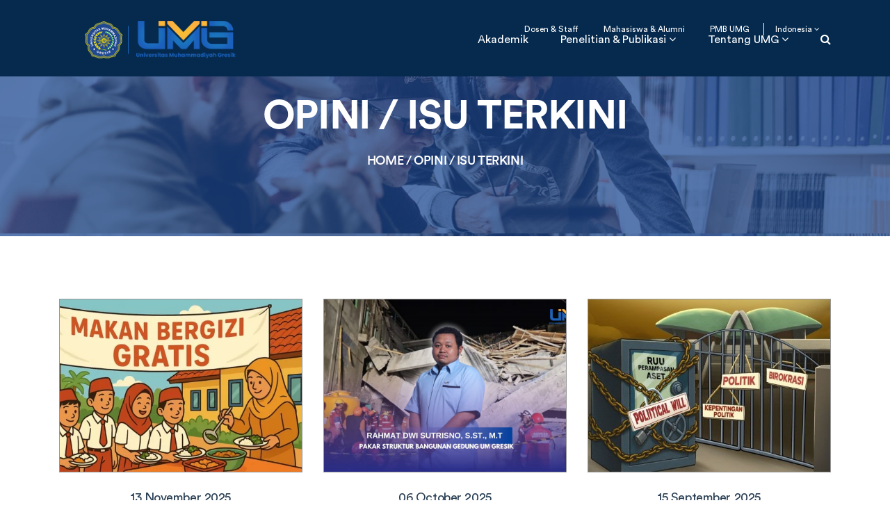

--- FILE ---
content_type: text/html; charset=UTF-8
request_url: https://umg.ac.id/opini
body_size: 27473
content:
<!DOCTYPE html>
<html>

<head>
	<meta charset="utf-8" />
	<meta http-equiv="X-UA-Compatible" content="IE=edge">
	<title>Opini / Isu Terkini</title>
	<meta name="viewport" content="width=device-width, initial-scale=1">
	<link rel="icon" type="image/png" href="https://umg.ac.id/assets/images/fav-icon.png" />
	<link rel="stylesheet" type="text/css" media="screen" href="https://umg.ac.id/assets/css/bootstrap.min.css" />
	<link rel="stylesheet" type="text/css" media="screen" href="https://umg.ac.id/assets/css/font-awesome.css" />
	<link rel="stylesheet" type="text/css" media="screen" href="https://umg.ac.id/assets/css/jquery.mmenu.css" />
	<link rel="stylesheet" type="text/css" media="screen" href="https://umg.ac.id/assets/css/aos.css" />
	<link rel="stylesheet" type="text/css" media="screen" href="https://umg.ac.id/assets/css/scss/style.css" />
	<script type="text/javascript" src="https://umg.ac.id/assets/js/loadAnimate.js"></script>
</head>

<body>
		
	<div id="lottie"></div>
	<div class="app">
		<nav id="menu" class="background-white">
			<ul>
				<li><a href="https://umg.ac.id/">Home</a></li>
				<li><a href="https://umg.ac.id/staff">Dosen &amp; Staff</a></li>
				<li><a href="https://umg.ac.id/alumni/index/1/1">Mahasiswa &amp; Alumni</a></li>
				<li><a href="//pmb.umg.ac.id" target="_blank">PMB UMG</a></li>
				<li><a href="https://umg.ac.id//akademik">Akademik</a></li><li><span>Penelitian & Publikasi</span><ul><li><a href="https://umg.ac.id//list_lppm">Direktorat Penelitian & Pengabdian Masyarakat</a></li><li><a href="https://umg.ac.id//list_bpm">Direktorat Penjaminan Mutu</a></li><li><a href="https://umg.ac.id//list_hki">HKI & Perpustakaan</a></li><li><a href="https://umg.ac.id//list_jurnal">Jurnal Ilmiah</a></li></ul></li><li><span>Tentang UMG</span><ul><li><a href="https://umg.ac.id//list_profil">Profil Singkat UMG</a></li><li><a href="https://umg.ac.id//list_visi">Visi & Misi</a></li><li><a href="https://umg.ac.id//list_fasilitas">Fasilitas Kampus</a></li><li><a href="https://umg.ac.id//list_prestasi">Informasi Umum</a></li><li><a href="https://umg.ac.id//list_publik">Informasi Publik</a></li><li><a href="https://umg.ac.id//list_kerjasama">Kerjasama Internasional</a></li><li><a href="https://umg.ac.id//list_rektorat">Struktur Pimpinan</a></li></ul></li>				<li><span>Language</span>
											<ul>
															<li><a href="https://umg.ac.id/language/id">Indonesia</a></li>
															<li><a href="https://umg.ac.id/language/en">English</a></li>
													</ul>
									</li>
			</ul>
		</nav>
		<!-- Menu -->
		<div class="menu-container sticky background-blue sticky">
			<div class="container">
				<div class="row">
					<div class="col-12">
						<nav class="navbar navbar-expand-lg navbar-light bg-light menu-navigation">
							<a class="navbar-brand" href="https://umg.ac.id/">
								<img src="https://umg.ac.id/assets/images/umg-logo.png" class="logo">
							</a>
							<a class="navbar-toggler" href="#menu">
								<span class="navbar-toggler-icon"></span>
							</a>

							<div class="secondary-menu hidden-mobile">
								<ul>
									<li class="nav-item">
										<a class="nav-link" href="https://umg.ac.id/staff">Dosen &amp; Staff</a>
									</li>
									<li class="nav-item">
																				<a class="nav-link" href="https://umg.ac.id/alumni/index/1/1">Mahasiswa &amp; Alumni</a>
									</li>
									<li class="nav-item">
										<a class="nav-link" href="//pmb.umg.ac.id" target="_blank">PMB UMG</a>
									</li>
									<li class="nav-item dropdown language">
										<a class="nav-link" href="#" id="language" role="button" data-toggle="dropdown" aria-haspopup="true" aria-expanded="false">
											Indonesia <i class="fa fa-angle-down" aria-hidden="true"></i>
										</a>
										<div class="dropdown-menu" aria-labelledby="language">
																								<a class="dropdown-item" href="https://umg.ac.id/language/id">Indonesia</a>
																								<a class="dropdown-item" href="https://umg.ac.id/language/en">English</a>
																					</div>
									</li>
								</ul>
							</div>
							<div class="collapse navbar-collapse hidden-mobile" id="navigation-bar">
								<ul class="navbar-nav ml-auto">
																					<li class="nav-item">
													<a class="nav-link" href="https://umg.ac.id/akademik">Akademik</a>
												</li>
																							<li class="nav-item dropdown-megamenu">
													<a class="nav-link" href="#">Penelitian & Publikasi <i class="fa fa-angle-down" aria-hidden="true"></i></a>

													<div class="dropdown-container">
														<div class="container">
															<div class="row">
																<div class="col">
																	<ul class="list-megamenu">
																		<li>
							                                    						<a href="https://umg.ac.id/list_lppm">
							                                    							<h6>Direktorat Penelitian & Pengabdian Masyarakat</h6>
							                                    							<p>Kumpulan berita seputar kegiatan kampus dan sekitarnya</p>
							                                    						</a>
							                                    					  </li><li>
							                                    						<a href="https://umg.ac.id/list_jurnal">
							                                    							<h6>Jurnal Ilmiah</h6>
							                                    							<p>Kumpulan berita seputar kegiatan kampus dan sekitarnya</p>
							                                    						</a>
							                                    					  </li>																	</ul>
																</div><!-- /col -->
																<div class="col">
																	<ul class="list-megamenu">
																		<li>
							                                    						<a href="https://umg.ac.id/list_bpm">
							                                    							<h6>Direktorat Penjaminan Mutu</h6>
							                                    							<p>Kumpulan berita seputar kegiatan kampus dan sekitarnya</p>
							                                    						</a>
							                                    					  </li>																	</ul>
																</div><!-- /col -->
																<div class="col">
																	<ul class="list-megamenu">
																		<li>
							                                    						<a href="https://umg.ac.id/list_hki">
							                                    							<h6>HKI & Perpustakaan</h6>
							                                    							<p>Kumpulan berita seputar kegiatan kampus dan sekitarnya</p>
							                                    						</a>
							                                    					  </li>																	</ul>
																</div><!-- /col -->
																<div class="col"></div><!-- /col -->
																<div class="col">
																	<div class="image-content"><img src="https://umg.ac.id/admin/assets/uploads/dukacita.jpg" class="img-fluid"><p>UM Gresik Terus Berbenah, Sejumlah Dosen Raih Jabatan Fungsional Baru</p></div>																</div><!-- /col -->
															</div><!-- /row -->
														</div>
													</div><!-- /dropdown-container -->
												</li>
																					<li class="nav-item dropdown-megamenu">
													<a class="nav-link" href="#">Tentang UMG <i class="fa fa-angle-down" aria-hidden="true"></i></a>

													<div class="dropdown-container">
														<div class="container">
															<div class="row">
																<div class="col">
																	<ul class="list-megamenu">
																		<li>
							                                    						<a href="https://umg.ac.id/list_profil">
							                                    							<h6>Profil Singkat UMG</h6>
							                                    							<p>Kumpulan berita seputar kegiatan kampus dan sekitarnya</p>
							                                    						</a>
							                                    					  </li><li>
							                                    						<a href="https://umg.ac.id/list_prestasi">
							                                    							<h6>Informasi Umum</h6>
							                                    							<p>Kumpulan berita seputar kegiatan kampus dan sekitarnya</p>
							                                    						</a>
							                                    					  </li><li>
							                                    						<a href="https://umg.ac.id/list_rektorat">
							                                    							<h6>Struktur Pimpinan</h6>
							                                    							<p>Kumpulan berita seputar kegiatan kampus dan sekitarnya</p>
							                                    						</a>
							                                    					  </li>																	</ul>
																</div><!-- /col -->
																<div class="col">
																	<ul class="list-megamenu">
																		<li>
							                                    						<a href="https://umg.ac.id/list_visi">
							                                    							<h6>Visi & Misi</h6>
							                                    							<p>Kumpulan berita seputar kegiatan kampus dan sekitarnya</p>
							                                    						</a>
							                                    					  </li><li>
							                                    						<a href="https://umg.ac.id/list_publik">
							                                    							<h6>Informasi Publik</h6>
							                                    							<p>Kumpulan berita seputar kegiatan kampus dan sekitarnya</p>
							                                    						</a>
							                                    					  </li>																	</ul>
																</div><!-- /col -->
																<div class="col">
																	<ul class="list-megamenu">
																		<li>
							                                    						<a href="https://umg.ac.id/list_fasilitas">
							                                    							<h6>Fasilitas Kampus</h6>
							                                    							<p>Kumpulan berita seputar kegiatan kampus dan sekitarnya</p>
							                                    						</a>
							                                    					  </li><li>
							                                    						<a href="https://umg.ac.id/list_kerjasama">
							                                    							<h6>Kerjasama Internasional</h6>
							                                    							<p>Kumpulan berita seputar kegiatan kampus dan sekitarnya</p>
							                                    						</a>
							                                    					  </li>																	</ul>
																</div><!-- /col -->
																<div class="col"></div><!-- /col -->
																<div class="col">
																	<div class="image-content"><img src="https://umg.ac.id/admin/assets/uploads/dukacita.jpg" class="img-fluid"><p>UM Gresik Terus Berbenah, Sejumlah Dosen Raih Jabatan Fungsional Baru</p></div>																</div><!-- /col -->
															</div><!-- /row -->
														</div>
													</div><!-- /dropdown-container -->
												</li>
																		<li class="nav-item search">
										<a class="nav-link" data-toggle="collapse" href="#collapseExample" role="button" aria-expanded="false" aria-controls="collapseExample">
											<i class="fa fa-search"></i>
										</a>
										<a class="nav-link" href="javascript:;" style="display: none;">
											<i class="fa fa-close"></i>
										</a>

										<div class="dropdown-container collapse" id="collapseExample">
											<div class="container">
												<div class="row">
													<div class="col">
														<form>
															<div class="input-group">
																<input type="text" class="form-control" id="exampleInputEmail1" placeholder="Search">
																<div class="input-group-prepend">
																	<span class="input-group-text"><i class="fa fa-search"></i></span>
																</div>
															</div>
														</form>
													</div>
												</div>
											</div>
										</div>
									</li>
								</ul>
							</div>
						</nav>
					</div>
				</div>
			</div>
		</div>	
<style type="text/css">
	/*.page-item:first-child .page-link {
		margin-left: 0; 
		border-top-left-radius: 0; 
		border-bottom-left-radius: .0; 
	}*/

	#detail-content ul {
		margin-top: 20px;
		font-size: 14px;
		/*text-transform: uppercase;*/
	}

	#detail-content ul li {
		color: black;
		/*float: left;
	    padding: 8px 16px;*/
		text-decoration: none;
		transition: background-color .3s;
		/*border: 1px solid #ddd;*/
		margin: 0 4px;
	}
</style>	<!-- Banner -->
	<section id="banner" data-aos="fade-up">
		<div class="banner-container">
			<div class="banner__img" style="background-image: url(https://umg.ac.id/assets/images/Bitmap.png);"></div>
			<div class="banner-overlay"></div>
			<div class="banner__title-wrap">
				<h4 class="banner__title">Opini / Isu Terkini</h3>
					<div class="banner__breadcrumb">
						<a>Home</a>
						<a href="#">Opini / Isu Terkini</a>
					</div>
			</div>
		</div>
	</section>

			<script type="text/javascript">
			function page(pages) {
				$("#pages").val(pages);
				$("#menuform").submit();
			}
		</script>

		<form method="POST" id="menuform" action="">
			<input type="hidden" name="pages" id="pages" value="1">
		</form>

		<!-- Detail Content -->
		<section id="detail-content" class="mt-90">
			<div class="container">
				<div class="row">
												<div class="col-lg-4 col-md-6 mb-45" data-aos="fade-up">
								<a href="https://umg.ac.id/opini/mbg-investasi-gizi-menuju-generasi-emas-indonesia">
									<div class="card text-center">
										<div class="animation-zoom-container">
											<img class="card-img-top card-news" src="https://umg.ac.id/admin/assets/uploads/MBGsaps.jpg">										</div>
										<div class="card-body">
											<div class="datetime">13 November 2025</div>
											<h5 class="card-title">MBG: Investasi Gizi Menuju Generasi Emas Indonesia</h5>
											<p class="card-text">Oleh: Sutrisno Adi Prayitno, S.TP., M.P. Ahli Gizi dan Teknologi Pangan, Universitas Muhammadiyah Gresik

Program Makan Bergizi Gratis (MBG) yang digagas oleh Presiden Prabowo Subianto dan Wakil Presiden Gibran Rakabuming Raka merupakan kebijakan strategis nasional yang memiliki orientasi jangka pan</p>
										</div>
									</div>
								</a>
							</div>
												<div class="col-lg-4 col-md-6 mb-45" data-aos="fade-up">
								<a href="https://umg.ac.id/opini/belajar-dari-runtuhnya-bangunan-al-khoziny-saatnya-kembali-ke-kaidah-dan-nurani-konstruksi">
									<div class="card text-center">
										<div class="animation-zoom-container">
											<img class="card-img-top card-news" src="https://umg.ac.id/admin/assets/uploads/Rahmatgg.jpg">										</div>
										<div class="card-body">
											<div class="datetime">06 October 2025</div>
											<h5 class="card-title">Belajar dari Runtuhnya Bangunan Al Khoziny — Saatnya Kembali ke Kaidah dan Nurani Konstruksi</h5>
											<p class="card-text">Oleh: Rahmat Dwi Sutrisno, S.ST., M.T. &ndash; Pakar Struktur Universitas Muhammadiyah Gresik (UM Gresik)
Tragedi ambruknya bangunan Pondok Pesantren Al Khoziny di Sidoarjo bukan sekadar berita duka, melainkan cermin buram dari lemahnya kesadaran kita terhadap kaidah keselamatan konstruksi. Sebagai </p>
										</div>
									</div>
								</a>
							</div>
												<div class="col-lg-4 col-md-6 mb-45" data-aos="fade-up">
								<a href="https://umg.ac.id/opini/ruu-perampasan-aset-dalam-perspektif-islam-antara-keadilan-dan-maqid-alsharah">
									<div class="card text-center">
										<div class="animation-zoom-container">
											<img class="card-img-top card-news" src="https://umg.ac.id/admin/assets/uploads/RUU.jpeg">										</div>
										<div class="card-body">
											<div class="datetime">15 September 2025</div>
											<h5 class="card-title">RUU Perampasan Aset dalam Perspektif Islam: Antara Keadilan dan Maqāṣid al-Sharī’ah</h5>
											<p class="card-text">Oleh: Dr. Mohammad Ahyan Yusuf Sya&rsquo;bani, S.Pd.I., M.Pd.I.
Kepala&nbsp;Biro Pengkajian Dan Pengembangan Al-islam Dan Kemuhammadiyahan, Universitas Muhammadiyah Gresik (UM Gresik)
Pembahasan tentang Rancangan Undang-Undang Perampasan Aset (RUU PA) perlu ditempatkan dalam kerangka hukum normatif </p>
										</div>
									</div>
								</a>
							</div>
												<div class="col-lg-4 col-md-6 mb-45" data-aos="fade-up">
								<a href="https://umg.ac.id/opini/membaca-gerakan-178-tuntutan-rakyat-dalam-perspektif-hukum-administrasi-negara">
									<div class="card text-center">
										<div class="animation-zoom-container">
											<img class="card-img-top card-news" src="https://umg.ac.id/admin/assets/uploads/Image3Sep2025.png">										</div>
										<div class="card-body">
											<div class="datetime">03 September 2025</div>
											<h5 class="card-title">Membaca Gerakan 17+8 Tuntutan Rakyat dalam Perspektif Hukum Administrasi Negara</h5>
											<p class="card-text">Oleh: Dr. Dodi Jaya Wardana, SH., MH Ahli Hukum Administrasi Negara, Universitas Muhammadiyah Gresik (UM Gresik)
Gerakan rakyat selalu menjadi indikator hidupnya demokrasi. Ketika masyarakat menyuarakan aspirasi secara terbuka dan terorganisir, sesungguhnya mereka sedang menjalankan mandat konstitus</p>
										</div>
									</div>
								</a>
							</div>
												<div class="col-lg-4 col-md-6 mb-45" data-aos="fade-up">
								<a href="https://umg.ac.id/opini/absurditas-aparatus-negara-catatan-seorang-mahasiswa-humaniora-">
									<div class="card text-center">
										<div class="animation-zoom-container">
											<img class="card-img-top card-news" src="https://umg.ac.id/admin/assets/uploads/fa741a2897a438e3c91e71b3d7e78dbb.jpg">										</div>
										<div class="card-body">
											<div class="datetime">30 August 2025</div>
											<h5 class="card-title">Absurditas Aparatus Negara: Catatan Seorang Mahasiswa Humaniora   </h5>
											<p class="card-text">
Pagi ini, beberapa video serupa berulang kali muncul di feed media sosial saya. Sebuah mobil lapis baja kepolisian menabrak dan melindas seorang pengemudi ojek online di tengah kerumunan demonstrasi. Teriakan panik seorang perempuan menjadi latar suara dari rekaman itu. Dalam video lain, massa beru</p>
										</div>
									</div>
								</a>
							</div>
												<div class="col-lg-4 col-md-6 mb-45" data-aos="fade-up">
								<a href="https://umg.ac.id/opini/life-after-lebaran-sehampa-itu-">
									<div class="card text-center">
										<div class="animation-zoom-container">
											<img class="card-img-top card-news" src="https://umg.ac.id/admin/assets/uploads/lebaran.jpg">										</div>
										<div class="card-body">
											<div class="datetime">08 April 2025</div>
											<h5 class="card-title">LIFE AFTER LEBARAN, SE-HAMPA ITU ? </h5>
											<p class="card-text">Tak terasa Hari Raya Idul Fitri telah tertinggal jauh. Hari Lebaran yang sebelumnya kita tunggu sekarang telah kita lewati. Suasana Lebaran sedikit demi sedikit mulai memudar. Jika minggu sebelumnya masyarakat berbondong-bondong mudik ke kampung halaman untuk merayakan Lebaran, kali ini satu persatu</p>
										</div>
									</div>
								</a>
							</div>
												<div class="col-lg-4 col-md-6 mb-45" data-aos="fade-up">
								<a href="https://umg.ac.id/opini/esensi-pajak-sebagai-instrumen-pendidikan-dan-kesehatan-berkelanjutan-">
									<div class="card text-center">
										<div class="animation-zoom-container">
											<img class="card-img-top card-news" src="https://umg.ac.id/admin/assets/uploads/opini22.jpg">										</div>
										<div class="card-body">
											<div class="datetime">30 June 2024</div>
											<h5 class="card-title">ESENSI PAJAK SEBAGAI INSTRUMEN PENDIDIKAN DAN KESEHATAN BERKELANJUTAN   </h5>
											<p class="card-text">Pajak di Indonesia memerankan peranan penting dalam tatanan negara, terutama dalam membangun berbagai sektor pendidikan dan sektor kesehatan. Negara dalam mewujudkan kesejahteraan umum memerlukan sarana dan biaya yang diantaranya diperoleh dari pajak yang dipungut dari masyarakat. Dalam konteks nega</p>
										</div>
									</div>
								</a>
							</div>
												<div class="col-lg-4 col-md-6 mb-45" data-aos="fade-up">
								<a href="https://umg.ac.id/opini/nanti-jadi-ibu-kos-tidak-perlu-mengeluarkan-banyak-tenaga-dan-tidak-ada-pajak-apa-benar-">
									<div class="card text-center">
										<div class="animation-zoom-container">
											<img class="card-img-top card-news" src="https://umg.ac.id/admin/assets/uploads/opini44.jpeg">										</div>
										<div class="card-body">
											<div class="datetime">30 June 2024</div>
											<h5 class="card-title">NANTI JADI IBU KOS, TIDAK PERLU MENGELUARKAN BANYAK TENAGA DAN TIDAK ADA PAJAK” APA BENAR ?   </h5>
											<p class="card-text">
Banyak kaum milenial hingga gen alpha yang ingin berbisnis sebagai pemilik kos. Karena beranggapan bahwa bisnis merupakan salah satu investasi properti paling aman, banyak yang membutuhkan terlebih lagi jika di tempat yang strategis seperti dekat dengan kampus, perkentoran selain itu yang pasti san</p>
										</div>
									</div>
								</a>
							</div>
												<div class="col-lg-4 col-md-6 mb-45" data-aos="fade-up">
								<a href="https://umg.ac.id/opini/urgensi-penerapan-pajak-karbon-guna-peningkatan-pendidikan-dan-kesehatan-masyarakat-kabupaten-gresik-">
									<div class="card text-center">
										<div class="animation-zoom-container">
											<img class="card-img-top card-news" src="https://umg.ac.id/admin/assets/uploads/pajak33.jpg">										</div>
										<div class="card-body">
											<div class="datetime">30 June 2024</div>
											<h5 class="card-title">URGENSI PENERAPAN PAJAK KARBON GUNA PENINGKATAN PENDIDIKAN DAN KESEHATAN MASYARAKAT KAB. GRESIK   </h5>
											<p class="card-text">
Pajak karbon telah menjadi isu penting dalam upaya melawan perubahan iklim global. Sebagai salah satu Kabupaten di Provinsi Jawa Timur, Kabupaten Gresik berperan penting dalam mengurangi emisi karbon dan meningkatkan kualitas hidup penduduknya. Dengan demikian, pajak karbon di Kabupaten Gresik dapa</p>
										</div>
									</div>
								</a>
							</div>
									</div>

				<div style="float: right;">
					<nav aria-label="Page navigation example">
				<ul class="pagination"><li class="page-item" disabled>
					<span class="page-link" disabled>&laquo;&nbsp;</span>
				</li><li class="page-item" disabled>
					<span class="page-link" disabled>&lsaquo;&nbsp;</span>
				</li><li class="page-item" disabled>
				<span class="page-link">Page 1 of 8</span>
			</li><li class="page-item">
					<span>
						<a href="javascript:page(2);" class="page-link">&nbsp;&rsaquo;</a>
					</span>
				</li><li class="page-item">
					<span>
						<a href="javascript:page(8);" class="page-link">&nbsp;&raquo;</a>
					</span>
				</li></ul>				</div>
				<div class="clearfix"></div>

			</div>
		</section>
			
		<!-- Footer -->
		<footer class="footer">
			<div class="container">
				<div class="row">
					<div class="col">
						<span>Akademik</span>
						<ul class="footer__list">
							<li><a href="https://umg.ac.id/akademik">Program Study</a></li>
							<li><a href="https://umg.ac.id/akademik">Fakultas</a></li>
							<li><a href="https://umg.ac.id/akademik">Pasca Sarjana</a></li>
							<li><a href="https://umg.ac.id/akademik">Pelatihan &amp; Workshop</a></li>
						</ul>
					</div>
					<div class="col"><span>Penelitian & Publikasi</span><ul class="footer__list"><li><a href="https://umg.ac.id/list_lppm">Direktorat Penelitian & Pengabdian Masyarakat</a></li><li><a href="https://umg.ac.id/list_bpm">Direktorat Penjaminan Mutu</a></li><li><a href="https://umg.ac.id/list_hki">HKI & Perpustakaan</a></li><li><a href="https://umg.ac.id/list_jurnal">Jurnal Ilmiah</a></li></ul></div><div class="col"><span>Tentang UMG</span><ul class="footer__list"><li><a href="https://umg.ac.id/list_profil">Profil Singkat UMG</a></li><li><a href="https://umg.ac.id/list_visi">Visi & Misi</a></li><li><a href="https://umg.ac.id/list_fasilitas">Fasilitas Kampus</a></li><li><a href="https://umg.ac.id/">Informasi Umum</a></li><li><a href="https://umg.ac.id/list_publik">Informasi Publik</a></li><li><a href="https://umg.ac.id/list_kerjasama">Kerjasama Internasional</a></li><li><a href="https://umg.ac.id/">Struktur Pimpinan</a></li></ul></div>					<div class="col">
												<span>Tautan Terkait</span>
						<ul class="footer__list">
													</ul>
					</div>
				</div>
				<div class="row mt-45 mb-45">
					<div class="col-lg-4 col-md-6 col-xs-12 align-self-center">
						<div class="row mb-mobile-30">
							<div class="col-auto align-self-center">
								<img src="https://umg.ac.id/assets/images/umg white logo @3x.svg" class="img-fluid footer-img__logo">
							</div>
							<div class="col align-self-center">
								Jl. Sumatera No. 101 GKB Gresik 61121,<br />
								Jawa Timur, Indonesia<br />
								Phone : +6231 395-1414<br />
								E-mail : info@umg.ac.id
							</div>
						</div>
					</div>
					<div class="col-lg-4 col-md-6 col-xs-12 align-self-center">
						<div class="text-center mb-mobile-30">
							<img src="https://umg.ac.id/assets/images/umg-logo.png" class="img-fluid">
						</div>
					</div>
					<div class="col-lg-4 col-md-12 col-xs-12 align-self-center">
						<ul class="sosmed text-right mb-mobile-30">
							<li><a href="https://www.facebook.com/UnMuhGresik/" target="_blank"><i class="fa fa-facebook-square"></i></a></li>
							<li><a href="https://www.instagram.com/unmuhgresikofficial/" target="_blank"><i class="fa fa-instagram"></i></a></li>
							<li><a href="https://goo.gl/maps/9u4faVBUgypYVf6s5" target="_blank"><i class="fa fa-map-marker"></i></a></li>
							<li><a href="https://api.whatsapp.com/send?phone=6281234947480&amp;text=halo%20universitas%20muhammadiyah%20gresik" target="_blank"><i class="fa fa-whatsapp"></i></a></li>
						</ul>
					</div>
				</div>
				<div class="row">
					<div class="col-md-12">
						<p class="copyright">
							Copyright &copy; 2026. All rights reserved. Developed by : UMG Team
						</p>
					</div>
				</div>
			</div>
		</footer>

		<style type="text/css">
			#detail-content p {
				color: #212529 !important;
			}

			#detail-content ol,
			ul {
				color: #212529 !important;
			}
		</style>

			</div>

	<script type="text/javascript" src="https://umg.ac.id/assets/js/jquery.min.js"></script>
	<script type="text/javascript" src="https://umg.ac.id/assets/js/retina.min.js"></script>
	<script type="text/javascript" src="https://umg.ac.id/assets/js/bootstrap.min.js"></script>
	<script type="text/javascript" src="https://umg.ac.id/assets/js/imagesloaded.pkgd.min.js"></script>
	<script type="text/javascript" src="https://umg.ac.id/assets/js/tweenmax.min.js"></script>
	<script type="text/javascript" src="https://umg.ac.id/assets/js/jquery.mmenu.js"></script>
	<script type="text/javascript" src="https://umg.ac.id/assets/js/aos.min.js"></script>
	<script type="text/javascript" src="https://umg.ac.id/assets/js/umg.js"></script>
</body>

</html>

--- FILE ---
content_type: text/css
request_url: https://umg.ac.id/assets/css/scss/style.css
body_size: 46724
content:
@import url("https://fonts.googleapis.com/css?family=Muli:300,400");
@import url(../../fonts/circular/css/circular-std.css);

body {
    font-family: "CircularStd-Book"
}

.menu-container {
    min-height: 110px;
    padding-top: 25px;
    height: auto;
    position: relative;
    top: 0;
    width: 100%;
    z-index: 9999999;
    -webkit-transition: 0.5s;
    -moz-transition: 0.5s;
    -o-transition: 0.5s;
    transition: 0.5s
}

.menu-container #navigation-bar {
    margin-top: 0px
}

.menu-container .menu-navigation .logo {
    width: 100%;
    max-width: 290px;
    height: auto
}

.menu-container.active {
    box-shadow: 0px 1px 1px 0px rgba(15, 42, 86, 0.2)
}

.menu-container.background-white {
    background: #fff !important
}

.menu-container.background-white .navbar-nav li {
    padding-left: 15px;
    padding-right: 15px
}

.menu-container.background-white .navbar-nav li a {
    color: #1C4994 !important;
    font-size: 16px
}

.menu-container.background-white .navbar-nav li a:hover,
.menu-container.background-white .navbar-nav li a:focus {
    color: #EBE000 !important;
    text-decoration: none
}

.menu-container.background-white .navbar-nav li:last-child {
    padding-right: 0px
}

.menu-container.background-white .navbar-nav li:last-child a {
    padding-right: 0px
}

.menu-container.background-white .secondary-menu {
    position: absolute;
    right: 0;
    top: 0
}

.menu-container.background-white .secondary-menu ul {
    margin: 0;
    padding: 0
}

.menu-container.background-white .secondary-menu ul li {
    display: inline-block
}

.menu-container.background-white .secondary-menu ul li a {
    font-size: 12px;
    font-family: "CircularStd-Book";
    color: #1C4994
}

.menu-container.background-white .secondary-menu ul li a:hover,
.menu-container.background-white .secondary-menu ul li a:focus {
    color: #EBE000
}

.menu-container.background-white .secondary-menu ul li.language a.nav-link {
    border-left: 1px solid;
    padding-top: 0;
    padding-bottom: 0
}

.menu-container.background-white .secondary-menu ul li.language a:hover,
.menu-container.background-white .secondary-menu ul li.language a:focus {
    color: #EBE000
}

.menu-container.background-white .secondary-menu ul li.language .dropdown-item {
    color: #1C4994 !important
}

.menu-container.background-blue {
    background: #052A4E !important
}

.menu-container.background-blue .navbar-nav li {
    padding-left: 15px;
    padding-right: 15px
}

.menu-container.background-blue .navbar-nav li a {
    color: #fff !important;
    font-size: 16px
}

.menu-container.background-blue .navbar-nav li a:hover,
.menu-container.background-blue .navbar-nav li a:focus {
    color: #EBE000 !important;
    text-decoration: none
}

.menu-container.background-blue .navbar-nav li:last-child {
    padding-right: 0px
}

.menu-container.background-blue .navbar-nav li:last-child a {
    padding-right: 0px
}

.menu-container.background-blue .secondary-menu {
    position: absolute;
    right: 0;
    top: 0
}

.menu-container.background-blue .secondary-menu ul {
    margin: 0;
    padding: 0
}

.menu-container.background-blue .secondary-menu ul li {
    display: inline-block
}

.menu-container.background-blue .secondary-menu ul li a {
    font-size: 12px;
    font-family: "CircularStd-Book";
    color: #fff
}

.menu-container.background-blue .secondary-menu ul li a:hover,
.menu-container.background-blue .secondary-menu ul li a:focus {
    color: #EBE000
}

.menu-container.background-blue .secondary-menu ul li.language a.nav-link {
    border-left: 1px solid;
    padding-top: 0;
    padding-bottom: 0
}

.menu-container.background-blue .secondary-menu ul li.language a:hover,
.menu-container.background-blue .secondary-menu ul li.language a:focus {
    color: #EBE000
}

.menu-container.background-blue .secondary-menu ul li.language .dropdown-item {
    color: #1C4994 !important
}

.menu-container.sticky {
    position: fixed
}

.menu-container .navbar {
    background: transparent !important;
    padding: 0
}

.background-blue .navbar-light .navbar-toggler {
    color: #fff;
    border-color: #fff
}

.background-blue .navbar-light .navbar-toggler-icon {
    background-image: url("data:image/svg+xml;charset=utf8,%3Csvg viewBox='0 0 30 30' xmlns='http://www.w3.org/2000/svg'%3E%3Cpath stroke='white' stroke-width='2' stroke-linecap='round' stroke-miterlimit='10' d='M4 7h22M4 15h22M4 23h22'/%3E%3C/svg%3E")
}

.background-blue .dropdown-megamenu .dropdown-container {
    background: #052A4E !important
}

.background-blue .dropdown-megamenu .dropdown-container .container {
    padding: 40px 0 50px;
    border-top: 2px solid #EBE000
}

.background-blue .dropdown-megamenu .dropdown-container h6 {
    color: #fff
}

.background-blue .dropdown-megamenu .dropdown-container .list-megamenu__detail {
    list-style-type: square;
    color: #fff !important
}

.background-blue .dropdown-megamenu .dropdown-container .list-megamenu__detail li a {
    color: #fff !important
}

.background-blue .dropdown-megamenu .dropdown-container .list-megamenu__detail li a:hover,
.background-blue .dropdown-megamenu .dropdown-container .list-megamenu__detail li a:focus {
    color: #EBE000 !important
}

.background-blue .dropdown-megamenu .dropdown-container .image-content p {
    color: #fff
}

.dropdown-megamenu {
    position: static
}

.dropdown-megamenu:hover .dropdown-container,
.dropdown-megamenu:focus .dropdown-container {
    display: block
}

.dropdown-megamenu .dropdown-container {
    position: fixed;
    left: 0;
    right: 0;
    top: 100%;
    width: 100vw;
    background: #fff;
    box-shadow: 0 6px 23px -7px #9AA8B6;
    display: none;
    top: auto
}

.dropdown-megamenu .dropdown-container .container {
    padding: 40px 0 50px;
    border-top: 2px solid #E8F0F6
}

.dropdown-megamenu .dropdown-container h6 {
    color: #273D52;
    font-family: "CircularStd-Book";
    font-size: 16px;
    letter-spacing: -0.66px;
    line-height: 20px;
    margin-bottom: 5px
}

.dropdown-megamenu .dropdown-container h6:hover,
.dropdown-megamenu .dropdown-container h6:focus {
    color: #EBE000
}

.dropdown-megamenu .dropdown-container .list-megamenu {
    list-style: none;
    margin: 0;
    padding: 0
}

.dropdown-megamenu .dropdown-container .list-megamenu li {
    margin-bottom: 30px;
    padding: 0
}

.dropdown-megamenu .dropdown-container .list-megamenu li:last-child {
    margin-bottom: 0px
}

.dropdown-megamenu .dropdown-container .list-megamenu li a:hover {
    transition: all 0.5s ease;
    text-decoration: none
}

.dropdown-megamenu .dropdown-container .list-megamenu li p {
    color: #9AA8B6;
    font-size: 12px;
    letter-spacing: -0.5px;
    line-height: 15px;
    margin-bottom: 0
}

.dropdown-megamenu .dropdown-container .list-megamenu__detail {
    margin: 0;
    list-style-type: square;
    padding-left: 20px
}

.dropdown-megamenu .dropdown-container .list-megamenu__detail li {
    margin-bottom: 0px;
    padding: 0
}

.dropdown-megamenu .dropdown-container .list-megamenu__detail li a {
    color: #273D52 !important;
    font-size: 12px;
    letter-spacing: -0.5px;
    line-height: 15px
}

.dropdown-megamenu .dropdown-container .image-content img {
    width: 285px;
    object-fit: cover;
    height: 130px;
    margin-bottom: 10px
}

.dropdown-megamenu .dropdown-container .image-content p {
    color: #273D52;
    font-size: 16px;
    letter-spacing: -0.66px;
    line-height: 20px;
    margin-bottom: 0
}

.dropdown-megamenu .dropdown-menu {
    display: block
}

.search {
    position: static
}

.search .dropdown-container {
    position: fixed;
    top: auto;
    left: 0;
    right: 0;
    width: 100vw;
    background: #fff;
    box-shadow: 0 6px 23px -7px #9AA8B6
}

.search .dropdown-container .container {
    padding: 40px 0 50px;
    border-top: 2px solid #E8F0F6
}

.search .dropdown-container h6 {
    color: #273D52;
    font-family: "CircularStd-Bold";
    font-size: 16px;
    letter-spacing: -0.66px;
    line-height: 20px;
    margin-bottom: 5px
}

.search .dropdown-container .list-megamenu {
    list-style: none;
    margin: 0;
    padding: 0
}

.search .dropdown-container .list-megamenu li {
    margin-bottom: 30px;
    padding: 0
}

.search .dropdown-container .list-megamenu li:last-child {
    margin-bottom: 0px
}

.search .dropdown-container .list-megamenu li a:hover {
    transition: all 0.5s ease;
    text-decoration: none
}

.search .dropdown-container .list-megamenu li p {
    color: #9AA8B6;
    font-size: 12px;
    letter-spacing: -0.5px;
    line-height: 15px;
    margin-bottom: 0
}

.search .dropdown-container .list-megamenu__detail {
    margin: 0;
    list-style-type: square;
    padding-left: 20px
}

.search .dropdown-container .list-megamenu__detail li {
    margin-bottom: 0px;
    padding: 0
}

.search .dropdown-container .list-megamenu__detail li a {
    color: #273D52 !important;
    font-size: 12px;
    letter-spacing: -0.5px;
    line-height: 15px
}

.search .dropdown-container .image-content img {
    width: 285px;
    object-fit: cover;
    height: 130px;
    margin-bottom: 10px
}

.search .dropdown-container .image-content p {
    color: #273D52;
    font-size: 16px;
    letter-spacing: -0.66px;
    line-height: 20px;
    margin-bottom: 0
}

.nopadding {
    padding: 0 !important;
    margin: 0 !important;
 }

.slider-container {
    position: relative;
    width: 100%
}

.slider-container .slide__title-wrap .slide__title {
    color: #EBE000;
    font-size: 18px;
    letter-spacing: -0.74px;
    line-height: 23px;
    text-transform: uppercase;
    font-family: "CircularStd-Medium";
    margin-bottom: 12px
}

.slider-container .slide__title-wrap .slide__subtitle {
    color: #fff;
    font-size: 52px;
    letter-spacing: -2.15px;
    line-height: 59px;
    font-family: "CircularStd-Bold";
    margin-bottom: 14px
}

.slider-container .slide__title-wrap p {
    color: #fff;
    font-family: "CircularStd-Book";
    font-size: 16px;
    font-weight: 300;
    letter-spacing: -0.66px;
    line-height: 20px;
    margin-bottom: 30px
}

.slider-container .slider-overlay {
    background-color: rgba(15, 42, 86, 0.7);
    position: absolute;
    top: 0;
    left: 0;
    width: 100%;
    height: 100%
}

.slider-container .boxnav {
    opacity: 0 !important
}

.slider-container .loading-bar-slider {
    justify-content: flex-end;
    bottom: 15px;
    z-index: 999999;
    margin-right: 60px
}

.slider-container .loading-bar-slider li {
    width: 80px;
    height: 3px
}

.slider-container .loading-bar-slider li hr {
    height: 3px;
    background-color: #EBE000;
    width: 0%;
    margin: 0px 0px 0px 0px;
    border: none;
    z-index: 11;
    position: relative
}

.slider-container .loading-bar-slider li hr.animation {
    -webkit-transition: width 10s ease-in-out;
    -moz-transition: width 10s ease-in-out;
    -o-transition: width 10s ease-in-out;
    transition: width 10s ease-in-out
}

.slider-container .loading-bar-slider li hr.animation-zero {
    -webkit-transition: zero 10s ease-in-out;
    -moz-transition: zero 10s ease-in-out;
    -o-transition: zero 10s ease-in-out;
    transition: zero 10s ease-in-out;
    background-color: #EBE000
}

.slider-container .loading-bar-slider li.active hr.transition-timer-carousel-progress-bar {
    width: 100%
}

.slider-container .carousel-indicators .active {
    background: rgba(255, 255, 255, 0.5) !important
}

.animation-zero {
    height: 3px;
    background: red;
    -webkit-animation: mymove 10s ease-in-out;
    animation: mymove 10s ease-in-out
}

@-webkit-keyframes mymove {
    0% {
        width: 0%
    }

    100% {
        width: 100%
    }
}

@keyframes mymove {
    0% {
        width: 0%
    }

    100% {
        width: 100%
    }
}

#info-campus .title-section__home {
    font-size: 41px;
    letter-spacing: -1.7px;
    line-height: 52px;
    margin-bottom: 10px;
    margin-top: 0
}

#info-campus .title-section__home.txt-black {
    color: #273D52
}

#info-campus .title-section__home.txt-white {
    color: #fff
}

#info-campus p {
    color: #9AA8B6;
    font-size: 18px;
    letter-spacing: -0.43px;
    line-height: 30px
}

#info-campus .nav-tabs {
    border-bottom: 1px solid #C9C5C5
}

#info-campus .nav-tabs .nav-link {
    color: #273D52;
    font-size: 26px;
    letter-spacing: -1.07px;
    line-height: 33px;
    text-align: center;
    padding: 10px 5rem
}

#info-campus .nav-tabs .nav-link:hover,
#info-campus .nav-tabs .nav-link:focus {
    border: none;
    transition: all 0.5s ease
}

#info-campus .nav-tabs .nav-link.active {
    color: #1C4994;
    background-color: transparent;
    border: none;
    font-family: "CircularStd-Bold";
    font-size: 26px;
    letter-spacing: -1.07px;
    line-height: 33px;
    text-align: center;
    border-bottom: 3px solid #1C4994
}

#info-campus .nav-tabs .nav-item.show .nav-link {
    color: #1C4994;
    background-color: transparent;
    border-color: none;
    font-family: "CircularStd-Bold";
    font-size: 26px;
    letter-spacing: -1.07px;
    line-height: 33px;
    text-align: center
}

#info-campus .tab-content>.active.row {
    display: flex
}

#info-campus .list-facultas {
    padding: 20px;
    color: #EBE000;
    font-size: 16px;
    letter-spacing: -0.39px;
    line-height: 20px;
    margin-bottom: 20px;
    transition: all 0.5s ease
}

#info-campus .list-facultas:hover {
    transition: all 0.5s ease;
    transform: translateY(-10px);
    background: #EBE000;
    color: #273D52
}

#info-campus .opinion {
    border: 0.5px solid #9AA8B6;
    margin-bottom: 30px
}

#info-campus .opinion .opinion__image {
    width: 175px;
    height: 110px;
    object-fit: cover
}

#info-campus .opinion .media-body {
    padding: 15px 0 10px
}

#info-campus .opinion .media-body .opinion__title {
    color: #273D52;
    font-size: 18px;
    letter-spacing: -0.74px;
    line-height: 23px;
    margin-bottom: 15px
}

#info-campus .opinion .media-body .opinion__date {
    color: #9AA8B6;
    font-size: 14px;
    letter-spacing: -0.58px;
    line-height: 18px
}

#info-campus .media-campus {
    margin-bottom: 40px
}

#info-campus .media-campus .media-campus__image {
    width: 135px;
    height: 110px;
    object-fit: cover
}

#info-campus .media-campus .media-body {
    padding: 5px 0
}

#info-campus .media-campus .media-body .media-campus__title {
    color: #273D52;
    font-size: 18px;
    letter-spacing: -0.74px;
    line-height: 23px;
    margin-bottom: 10px
}

#info-campus .media-campus .media-body .media-campus__date {
    color: #9AA8B6;
    font-size: 14px;
    letter-spacing: -0.58px;
    line-height: 18px
}

#info-campus .info-announcement {
    color: #1C4994;
    font-family: "CircularStd-Bold";
    font-size: 28px;
    letter-spacing: -0.68px;
    line-height: 36px;
    padding: 35px 70px 40px;
    margin-bottom: 40px;
    background: rgba(235, 224, 0, 0.9)
}

#info-campus .info-announcement:hover {
    transition: all 0.5s ease;
    background: #1C4994;
    color: #EBE000
}

#info-campus .info-calendar {
    padding: 20px 20px 15px;
    border: 1px solid #EBE000;
    margin-bottom: 25px
}

#info-campus .info-calendar:hover {
    transition: all 0.5s ease;
    background: #fff
}

#info-campus .info-calendar:hover .info-calendar__day,
#info-campus .info-calendar:hover .info-calendar__date {
    color: #1C4994
}

#info-campus .info-calendar:hover .info-calendar__day {
    border-right: 1px solid #1C4994
}

#info-campus .info-calendar:hover .info-calendar__title {
    color: #273D52
}

#info-campus .info-calendar .info-calendar__day {
    color: #EBE000;
    font-size: 40px;
    letter-spacing: -0.96px;
    line-height: 51px;
    border-right: 1px solid #fff;
    padding-right: 15px;
    margin-bottom: 0
}

#info-campus .info-calendar .info-calendar__title {
    color: #fff;
    font-size: 18px;
    letter-spacing: -0.43px;
    line-height: 23px;
    margin-bottom: 5px
}

#info-campus .info-calendar .info-calendar__date {
    color: #EBE000;
    font-size: 12px;
    letter-spacing: -0.29px;
    line-height: 15px
}

.banner-container {
    position: relative;
    width: 100%
}

.banner-container.full-banner .banner__img {
    height: 100vh;
    object-fit: cover;
    background-size: cover
}

.banner-container.full-banner .banner__title-wrap {
    left: 90px;
    right: auto;
    top: 0;
    bottom: 0;
    transform: none;
    width: calc(100% - 90px)
}

.banner-container.full-banner .banner__title-wrap .banner__title {
    font-size: 58px;
    letter-spacing: -1.4px;
    line-height: 74px;
    right: 430px;
    left: 0;
    position: absolute;
    text-transform: none;
    text-align: left;
    top: 55%;
    transform: translateY(-45%)
}

.banner-container.full-banner .banner__title-wrap .banner__breadcrumb {
    text-align: left;
    bottom: 55px;
    position: absolute
}

.banner-container.full-banner.full-banner-opini .banner__title-wrap {
    left: 90px;
    right: 90px;
    top: 0;
    bottom: 0;
    transform: none;
    width: calc(100% - 180px)
}

.banner-container.full-banner.full-banner-opini .banner__title-wrap .banner__title {
    right: auto;
    width: 100%
}

.banner-container.full-banner.full-banner-opini .banner__title-wrap .banner__date {
    color: #EBE000;
    font-size: 24px;
    letter-spacing: -0.58px;
    line-height: 30px;
    text-align: center;
    position: absolute;
    bottom: 100px;
    width: 100%
}

.banner-container .banner__title-wrap {
    position: absolute;
    top: 55%;
    transform: translateY(-50%);
    left: 0;
    right: 0
}

.banner-container .banner__title-wrap .banner__title {
    color: #fff;
    font-size: 58px;
    letter-spacing: -1.4px;
    line-height: 74px;
    text-transform: uppercase;
    font-family: "CircularStd-Bold";
    margin-bottom: 16px;
    text-align: center
}

.banner-container .banner__title-wrap .banner__breadcrumb {
    text-align: center
}

.banner-container .banner__title-wrap .banner__breadcrumb a {
    color: #fff;
    font-family: "CircularStd-Medium";
    font-size: 18px;
    letter-spacing: -0.43px;
    text-transform: uppercase;
    line-height: 23px
}

.banner-container .banner__title-wrap .banner__breadcrumb a:first-child:before {
    content: ''
}

.banner-container .banner__title-wrap .banner__breadcrumb a:before {
    content: '/ '
}

.banner-container .banner__img {
    height: 340px
}

.banner-container .banner-overlay {
    background-color: rgba(28, 73, 148, 0.7);
    position: absolute;
    top: 0;
    left: 0;
    width: 100%;
    height: 100%
}

#detail-content .title-detail-content {
    color: #1C4994;
    font-family: "CircularStd-Bold";
    font-size: 48px;
    letter-spacing: -1.16px;
    line-height: 61px;
    margin-bottom: 40px
}

#detail-content .title-detail-content__kuliah {
    color: #273D52;
    font-family: "CircularStd-Bold";
    font-size: 41px;
    letter-spacing: -1.7px;
    line-height: 52px;
    margin-bottom: 10px
}

#detail-content .title-detail-progdas {
    font-family: "CircularStd-Bold";
    font-size: 33px;
    letter-spacing: -0.8px;
    line-height: 42px;
    margin-bottom: 25px
}

#detail-content hr {
    border-top: 2px solid #E8F0F6
}

#detail-content .info-detail-content {
    padding: 35px 55px 0;
    margin-bottom: 30px;
    margin-top: 20px
}

#detail-content .info-detail-content h6 {
    color: #1C4994;
    font-size: 24px;
    letter-spacing: -0.58px;
    line-height: 30px;
    margin-bottom: 30px
}

#detail-content .info-detail-content h6 i {
    margin-right: 20px
}

#detail-content .list-facultas {
    padding: 15px;
    color: #EBE000;
    margin-bottom: 20px;
    color: #273D52;
    font-size: 14px;
    letter-spacing: -0.34px;
    line-height: 18px
}

#detail-content .list-facultas:hover {
    background: #1C4994;
    color: #EBE000
}

#detail-content .list-facultas_kuliah {
    padding: 15px;
    font-size: 18px;
    margin-bottom: 15px;
    letter-spacing: -0.43px;
    line-height: 23px
}

#detail-content .list-facultas_kuliah:hover {
    background: #EBE000;
    color: #273D52 !important
}

#detail-content p {
    color: #9AA8B6;
    font-size: 16px;
    letter-spacing: -0.43px;
    line-height: 23px;
    font-family: 'Muli', sans-serif
}

#detail-content img.img-fluid {
    margin-bottom: 30px
}

#detail-content ol,
#detail-content ul {
    color: #9AA8B6;
    font-size: 18px;
    letter-spacing: -0.43px;
    line-height: 23px
}

#detail-content ol li,
#detail-content ul li {
    margin-bottom: 20px
}

#detail-content .card-announcement {
    padding: 60px 200px 70px 70px;
    background: #1C4994;
    color: #fff;
    margin-bottom: 30px;
    font-size: 28px;
    letter-spacing: -0.68px;
    line-height: 36px;
    font-family: "CircularStd-Bold"
}

#detail-content .card-announcement:hover,
#detail-content .card-announcement:focus {
    background: #EBE000;
    color: #1C4994;
    transition: all 0.5s ease
}

#detail-content .card-announcement h4 {
    margin-bottom: 0
}

#detail-content .card-announcement.active {
    background: #EBE000;
    color: #1C4994
}

#detail-content .card-announcement.active:hover,
#detail-content .card-announcement.active:focus {
    background: #1C4994;
    color: #fff;
    transition: all 0.5s ease
}

#detail-content .gallery-image {
    margin-top: 55px
}

#detail-content .gallery-image .gallery-image__list {
    height: 280px;
    width: calc(100% / 4);
    display: inline-block;
    float: left
}

#detail-content .gallery-image .gallery-image__list img {
    height: 100%;
    object-fit: cover
}

.international-info-img {
    object-fit: cover;
    height: 100%;
    margin-bottom: 0 !important
}

.international-info {
    padding: 55px 70px 75px
}

.international-info .international-info__title {
    color: #fff;
    font-family: "CircularStd-Bold";
    font-size: 62px;
    letter-spacing: -1.5px;
    line-height: 79px;
    margin-bottom: 10px
}

.international-info .international-info__text {
    color: #fff;
    font-size: 18px;
    line-height: 25px;
    margin-bottom: 50px
}

.international-info .international-info__btn {
    color: #EBE000;
    text-transform: uppercase;
    padding: 15px
}

.media:hover {
    transition: all 0.5s ease
}

.media:hover img {
    transform: scale(1.1);
    transition: all 0.5s ease
}

.card {
    border: none;
    border-radius: 0
}

.card.card-prodi .card-img-top {
    height: 135px;
    object-fit: cover
}

.card.card-prodi .card-body {
    padding: 15px
}

.card.card-prodi .card-body .card-title__riset {
    padding: 0 20px;
    margin: 0
}

.card .card-news {
    height: 250px;
    border: 1px solid #979797;
    object-fit: cover;
    border-radius: 0
}

.card .card-riset {
    height: 165px;
    object-fit: cover;
    border-radius: 0
}

.card .card-img-overlay {
    padding: 20px 30px 25px;
    background: rgba(15, 42, 86, 0.7);
    top: auto
}

.card .card-img-overlay .card-title__media {
    color: #fff;
    font-size: 22px;
    letter-spacing: -0.91px;
    line-height: 28px;
    margin-bottom: 10px
}

.card .card-img-overlay .card-text__media {
    color: #fff;
    font-size: 14px;
    letter-spacing: -0.58px;
    line-height: 18px;
    margin-bottom: 10px
}

.card .card-img-overlay .card-date__media {
    color: #fff;
    font-size: 12px;
    letter-spacing: -0.5px;
    line-height: 15px;
    margin-bottom: 0
}

.card .card-body {
    padding: 25px 0
}

.card .card-body .datetime {
    color: #273D52;
    font-size: 18px;
    letter-spacing: -0.43px;
    line-height: 23px;
    margin-bottom: 15px
}

.card .card-body .card-title {
    margin-bottom: 25px;
    color: #1C4994;
    font-family: "CircularStd-Bold";
    font-size: 24px;
    letter-spacing: -0.58px;
    line-height: 30px
}

.card .card-body .card-title__riset {
    color: #273D52;
    font-family: "CircularStd-Bold";
    font-size: 18px;
    letter-spacing: -0.53px;
    line-height: 28px;
    margin: 0 0 5px;
    padding: 0 25px
}

.card .card-body .card-text {
    line-height: 28px !important
}

.media-international {
    padding-bottom: 15px;
    margin-top: 30px;
    border-bottom: 2px solid rgba(154, 168, 182, 0.3)
}

.media-international .media-international__image {
    width: 175px;
    height: 110px;
    object-fit: contain;
    margin-right: 20px
}

.media-international .media-body .media-international__title {
    color: #273D52;
    font-size: 24px;
    letter-spacing: -0.58px;
    line-height: 30px;
    margin-bottom: 20px
}

.media-international .media-body .media-international__list {
    color: #9AA8B6;
    font-size: 18px;
    letter-spacing: -0.43px;
    line-height: 23px
}

.media-international .media-body .media-international__list li {
    margin-bottom: 20px
}

.media-kost {
    padding: 30px 0;
    margin-bottom: 20px;
    border-bottom: 2px solid rgba(154, 168, 182, 0.3)
}

.media-kost:first-child {
    padding-top: 0
}

.media-kost:last-child {
    margin-bottom: 0
}

.media-kost .table-borderless {
    font-size: 18px;
    letter-spacing: -0.43px;
    line-height: 23px
}

.media-kost .media-kost__image {
    height: 220px;
    width: 285px;
    object-fit: cover;
    margin-right: 25px
}

.media-rektor {
    padding: 20px 0;
    border-bottom: 2px solid rgba(154, 168, 182, 0.3)
}

.media-rektor:first-child {
    padding-top: 0
}

.media-rektor .media-rektor__image {
    height: 205px;
    width: 200px;
    object-fit: cover;
    margin-right: 55px
}

.media-rektor .media-rektor__name {
    font-family: "CircularStd-Bold";
    font-size: 28px;
    line-height: 36px;
    margin-bottom: 10px
}

.media-rektor .media-rektor__graduate {
    color: #1C4994;
    font-size: 18px;
    line-height: 23px;
    margin-bottom: 10px
}

.media-prestasi {
    padding: 15px 0 30px;
    border-bottom: 2px solid rgba(154, 168, 182, 0.3)
}

.media-prestasi:first-child {
    padding-top: 0
}

.media-prestasi.media-lowker {
    padding: 15px 0
}

.media-prestasi.media-lowker .media-prestasi__image {
    height: 335px;
    width: 285px
}

.media-prestasi.media-lowker .media-body .media-prestasi__title {
    font-size: 28px;
    line-height: 36px;
    margin-bottom: 20px
}

.media-prestasi.media-lowker .media-body .media-prestasi__text {
    margin-bottom: 25px
}

.media-prestasi .media-prestasi__image {
    width: 290px;
    height: 280px;
    object-fit: cover;
    margin-right: 35px
}

.media-prestasi .media-body .media-prestasi__title {
    color: #273D52;
    font-size: 24px;
    letter-spacing: -0.58px;
    line-height: 30px;
    margin-bottom: 10px;
    font-family: "CircularStd-Bold"
}

.media-prestasi .media-body .media-prestasi__text {
    color: #9AA8B6;
    font-size: 18px;
    letter-spacing: -0.43px;
    line-height: 28px !important;
    margin-bottom: 5px
}

.media-prestasi .media-body .media-prestasi__read {
    padding: 15px;
    background: #1C4994;
    color: #EBE000;
    font-size: 14px;
    letter-spacing: -0.34px;
    line-height: 18px;
    display: inline-block;
    text-transform: uppercase
}

.media-testi {
    padding: 40px 70px 35px;
    box-shadow: 0 1px 14px -4px #B9D4EA;
    margin-bottom: 25px
}

.media-testi .media {
    margin-bottom: 30px
}

.media-testi .media .media-testi__image {
    height: 110px;
    width: 110px;
    border: 1px solid #979797;
    object-fit: cover;
    margin-right: 35px
}

.media-testi .media .media-testi__name {
    font-family: "CircularStd-Bold";
    font-size: 24px;
    letter-spacing: -0.58px;
    line-height: 30px;
    margin-bottom: 15px
}

.media-testi .media .media-testi__company {
    color: #1C4994;
    font-size: 18px;
    letter-spacing: -0.43px;
    line-height: 23px
}

.card-agenda {
    margin-bottom: 60px
}

.card-agenda .card-agenda__image {
    height: 205px;
    width: 285px;
    object-fit: cover;
    margin-right: 40px
}

.card-agenda .media-body .card-agenda__title {
    color: #1C4994;
    font-size: 24px;
    letter-spacing: -0.58px;
    line-height: 30px;
    margin-bottom: 25px;
    font-family: "CircularStd-Bold"
}

.card-agenda .media-body .card-agenda__text {
    color: #9AA8B6;
    font-size: 16px !important;
    letter-spacing: -0.34px !important;
    line-height: 23px !important
}

.card-agenda .media-body .card-agenda__date {
    color: #1C4994;
    font-size: 16px;
    letter-spacing: -0.39px;
    line-height: 20px;
    margin-bottom: 0
}

.card-himpunan {
    margin-bottom: 35px
}

.card-himpunan .card-img {
    height: 350px;
    width: 350px;
    object-fit: cover
}

.card-himpunan .card-img-overlay {
    padding: 30px 0
}

.card-himpunan .card-img-overlay .card-title__media {
    margin-bottom: 0px;
    text-align: center;
    font-family: "CircularStd-Bold";
    font-size: 24px;
    letter-spacing: -0.58px;
    line-height: 30px
}

.sidebar__other-page .sidebar-title {
    color: #fff;
    font-size: 22px;
    letter-spacing: -0.53px;
    line-height: 28px;
    padding: 20px 30px;
    margin-bottom: 0
}

.sidebar__other-page .sidebar-detail__type-1 {
    padding: 37px 30px 35px;
    background: #F5FAFE
}

.sidebar__other-page .sidebar-detail__type-1 .sidebar-detail__list {
    border-bottom: 1px solid rgba(185, 212, 234, 0.5);
    margin-bottom: 20px
}

.sidebar__other-page .sidebar-detail__type-1 .sidebar-detail__list:last-child {
    margin-bottom: 30px
}

.sidebar__other-page .sidebar-detail__type-1 .sidebar-detail__list .sidebar-detail__title {
    color: #273D52;
    font-size: 18px;
    letter-spacing: -0.74px;
    line-height: 23px;
    margin-bottom: 30px
}

.sidebar__other-page .sidebar-detail__type-1 .sidebar-detail__list .sidebar-detail__text {
    color: #9AA8B6;
    font-size: 14px;
    letter-spacing: -0.34px;
    line-height: 18px;
    margin-bottom: 25px
}

.sidebar__other-page .sidebar-detail__type-1 .sidebar-detail__list .sidebar-detail__more {
    background: #1C4994;
    padding: 2px 20px 4px;
    margin-bottom: 15px;
    display: inline-block;
    margin-right: 15px
}

.sidebar__other-page .sidebar-detail__type-1 .sidebar-detail__list .sidebar-detail__more:hover {
    background: #EBE000;
    color: #273D52
}

.sidebar__other-page .sidebar-detail__type-2 {
    padding: 30px 0
}

.sidebar__other-page .sidebar-detail__type-2 .media-sidebar {
    margin-bottom: 30px
}

.sidebar__other-page .sidebar-detail__type-2 .media-sidebar .media-sidebar__image {
    width: 175px;
    height: 100px;
    object-fit: cover;
    margin-right: 15px
}

.sidebar__other-page .sidebar-detail__type-2 .media-sidebar .media-body .media-sidebar__title {
    color: #1C4994;
    font-family: "CircularStd-Book";
    font-size: 18px;
    letter-spacing: -0.43px;
    line-height: 23px;
    margin-bottom: 10px
}

.sidebar__other-page .sidebar-detail__type-2 .media-sidebar .media-body .media-sidebar__date {
    color: #9AA8B6;
    font-size: 16px;
    letter-spacing: -0.39px;
    line-height: 20px
}

.sidebar__other-page .sidebar-detail__type-3 .list-group-style__2 a.active:after {
    content: ''
}

.sidebar__other-page .sidebar-detail__type-3 .list-group-style__2 a:after {
    content: '\f054';
    font-family: fontAwesome;
    right: 35px;
    position: absolute
}

.sidebar__other-page .sidebar-detail__type-3 .list-group-item {
    border-radius: 0;
    border: none;
    border-bottom: 2px solid rgba(154, 168, 182, 0.3);
    color: #273D52;
    font-family: "CircularStd-Book";
    font-size: 16px;
    letter-spacing: -0.43px;
    line-height: 23px;
    padding: 20px 30px 15px;
    margin-bottom: 0;
    text-transform: uppercase
}

.sidebar__other-page .sidebar-detail__type-3 .list-group-item.active {
    padding-left: 40px;
    background: rgba(235, 224, 0, 0.9)
}

.sidebar__other-page .sidebar-detail__type-3 .list-group-item.has__child:after {
    content: "\f068";
    font-family: 'fontAwesome';
    right: 35px;
    position: absolute
}

.sidebar__other-page .sidebar-detail__type-3 .list-group-item.has__child.collapsed:after {
    content: "\f067";
    font-family: 'fontAwesome';
    right: 35px;
    position: absolute
}

.sidebar__other-page .sidebar-detail__type-3 .sub-list__item {
    padding-left: 45px !important
}

.sidebar__other-page .sidebar-detail__type-3 .sub-list__item.active {
    padding-left: 55px !important
}

.sidebar__other-page .sidebar-detail__type-4 {
    margin-top: 30px
}

.sidebar__other-page .sidebar-detail__type-4 .sidebar-detail__list {
    margin-bottom: 20px;
    padding: 20px 140px 20px 35px;
    background: #1C4994;
    color: #fff;
    font-family: "CircularStd-Book";
    font-size: 22px;
    letter-spacing: -0.53px;
    line-height: 28px
}

.sidebar__other-page .sidebar-detail__type-4 .sidebar-detail__list h5 {
    margin-bottom: 0
}

.sidebar__other-page .sidebar-detail__type-4 .sidebar-detail__list.active {
    background: #EBE000;
    color: #1C4994
}

.box-download {
    background: #EBE000;
    padding: 45px 45px 30px;
    height: 100%
}

.box-download.box-download-sidebar {
    padding: 50px 45px 30px 50px;
    background: #1C4994;
    margin-top: 55px
}

.box-download.box-download-sidebar .title-download__detail {
    color: #fff
}

.box-download.box-download-sidebar .description-download__detail {
    color: #fff !important;
    line-height: 23px !important
}

.box-download .title-download__detail {
    color: #1C4994;
    font-family: "CircularStd-Bold";
    font-size: 33px;
    letter-spacing: -0.8px;
    line-height: 42px
}

.box-download .description-download__detail {
    margin: 25px 0 30px;
    color: #273D52;
    font-size: 18px;
    letter-spacing: -0.43px;
    line-height: 23px
}

.box-interest {
    padding: 45px 45px 30px;
    height: 100%;
    background: url("../../../assets/images/Bitmap.png");
    box-shadow: inset 0 0 0 2000px rgba(28, 73, 148, 0.7)
}

.box-interest.box-interest-content {
    padding: 50px 50px 45px 55px;
    height: auto;
    background: #1C4994;
    box-shadow: none;
    margin-top: 50px
}

.box-interest.box-interest-content.box-interest-image {
    box-shadow: inset 0 0 0 2000px rgba(28, 73, 148, 0.7)
}

.box-interest.box-interest-content .description-download__detail {
    color: #fff !important;
    line-height: 23px !important;
    margin: 15px 0 25px
}

.box-interest .title-download__detail {
    color: #fff;
    font-family: "CircularStd-Bold";
    font-size: 33px;
    letter-spacing: -0.8px;
    line-height: 42px
}

.box-interest .description-download__detail {
    margin: 25px 0 30px;
    color: #fff;
    font-size: 18px;
    letter-spacing: -0.43px;
    line-height: 23px
}

.footer {
    background: #052A4E;
    padding: 90px 0 25px;
    color: #fff;
    font-size: 14px;
    line-height: 18px
}

.footer span {
    font-size: 18px;
    line-height: 23px
}

.footer .footer__list {
    margin: 10px 0 0;
    padding: 0;
    list-style: none;
    font-size: 14px;
    line-height: 18px
}

.footer .footer__list li {
    margin-bottom: 10px
}

.footer .footer__list li a {
    color: #fff
}

.footer .sosmed {
    list-style: none;
    margin: 0;
    padding: 0
}

.footer .sosmed li {
    display: inline-block;
    margin-right: 70px
}

.footer .sosmed li:last-child {
    margin-right: 0
}

.footer .sosmed li i {
    font-size: 30px;
    line-height: 30px;
    color: #fff
}

.footer .copyright {
    margin-bottom: 10px
}

.footer .footer-img__logo {
    max-width: 90px;
    max-height: 90px
}

.riset-img {
    height: 165px
}

.riset-img img {
    height: 100%;
    object-fit: cover
}

.lightboxOverlay {
    z-index: 9999999
}

.lightbox {
    z-index: 10000000
}

.slider-more {
    height: 15vh
}

.more {
    position: absolute;
    bottom: 0;
    width: 100%;
    text-align: center;
    z-index: 999
}

.more p {
    color: #fff;
    font-size: 16px;
    letter-spacing: -0.66px;
    line-height: 20px;
    margin-bottom: 10px
}

.more a {
    display: inline-block
}

.more i {
    padding: 0 !important;
    margin: 0
}

a:focus,
a:hover {
    text-decoration: none
}

#lottie {
    position: fixed;
    height: 100%;
    width: 100%;
    z-index: 99999999;
    top: 0;
    left: 0;
    background: #f8f8f8
}

#accordion .card:hover {
    transform: none
}

#accordion .card .card-header {
    border: 1px solid #B9D4EA;
    background-color: #F5FAFE
}

#accordion .card .card-header h5 .btn-link {
    color: #273D52 !important;
    font-size: 24px;
    letter-spacing: -0.58px;
    line-height: 30px
}

#accordion .card .card-header h5 .btn-link:hover,
#accordion .card .card-header h5 .btn-link:focus {
    text-decoration: none
}

#accordion .card .collapse {
    border: 1px solid #B9D4EA
}

#accordion .card .collapse .card-body {
    padding: 15px 10px 25px
}

#accordion .card .collapse .card-body .table.table-striped tbody tr:nth-of-type(even) {
    background: #F5FAFE
}

#accordion .card .collapse .card-body .table.table-striped tbody tr:nth-of-type(odd) {
    background: #fff
}

#accordion .card .collapse .card-body .table thead th {
    border-bottom: 2px solid #B9D4EA;
    border-top: none;
    color: #273D52;
    font-family: "CircularStd-Bold";
    font-size: 18px;
    letter-spacing: -0.43px;
    line-height: 23px;
    background: #F5FAFE
}

#accordion .card .collapse .card-body .table td {
    color: #273D52;
    font-size: 18px;
    letter-spacing: -0.43px;
    line-height: 23px
}

.owl-carousel {
    z-index: 0
}

.btn-primary-yellow {
    background: none;
    border: 1px solid #EBE000;
    color: #EBE000 !important;
    padding: 12px 20px
}

.btn-primary-yellow:hover {
    transition: all 0.5s ease;
    background: #EBE000;
    color: #273D52 !important
}

.btn-primary-yellow i,
.btn-primary-yellow img {
    padding-left: 10px
}

.btn-primary__yellow {
    background: #EBE000;
    padding: 15px 20px 15px 20px;
    font-size: 14px;
    letter-spacing: -0.34px;
    line-height: 18px;
    color: #273D52;
    text-transform: uppercase;
    border-radius: 0px
}

.btn-primary__yellow:hover {
    transition: all 0.5s ease;
    background: #1C4994;
    color: #EBE000 !important
}

.btn-primary__yellow i,
.btn-primary__yellow img {
    padding-left: 10px
}

.btn-primary__blue {
    padding: 15px 20px 15px 20px;
    font-size: 14px;
    letter-spacing: -0.34px;
    line-height: 18px;
    text-transform: uppercase;
    border-radius: 0px;
    background: #1C4994;
    color: #EBE000
}

.btn-primary__blue:hover {
    transition: all 0.5s ease;
    background: #EBE000 !important;
    color: #273D52 !important
}

.btn-primary__blue i,
.btn-primary__blue img {
    padding-left: 10px
}

.background-blue-light {
    background: #F5FAFE
}

.background-white {
    background: #fff
}

.background-image {
    background: url("../../../assets/images/Bitmap.png");
    box-shadow: inset 0 0 0 2000px rgba(28, 73, 148, 0.7);
    background-size: cover
}

.background-yellow {
    background: #EBE000
}

.background-blue {
    background: #1C4994
}

.font-black {
    color: #273D52 !important
}

.font-yellow {
    color: #EBE000 !important
}

.lh-30 {
    line-height: 30px !important
}

.pbt-90 {
    padding: 90px 0 !important
}

.pbt-35 {
    padding: 35px 0 !important
}

.mb-90 {
    margin-bottom: 90px !important
}

.mt-90 {
    margin-top: 90px !important
}

.mb-80 {
    margin-bottom: 80px !important
}

.mt-80 {
    margin-top: 80px !important
}

.mb-70 {
    margin-bottom: 70px !important
}

.mt-70 {
    margin-top: 70px !important
}

.mb-60 {
    margin-bottom: 60px !important
}

.mt-60 {
    margin-top: 60px !important
}

.mb-50 {
    margin-bottom: 50px !important
}

.mt-50 {
    margin-top: 50px !important
}

.mb-55 {
    margin-bottom: 55px !important
}

.mt-55 {
    margin-top: 55px !important
}

.mb-45 {
    margin-bottom: 45px !important
}

.mt-45 {
    margin-top: 45px !important
}

.mb-40 {
    margin-bottom: 40px !important
}

.mt-40 {
    margin-top: 40px !important
}

.mb-30 {
    margin-bottom: 30px !important
}

.mt-30 {
    margin-top: 30px !important
}

.ellipsis {
    white-space: nowrap;
    overflow: hidden;
    text-overflow: ellipsis
}

img.card-img {
    border-radius: 0 !important
}

.animation-zoom-container {
    overflow: hidden
}

.animation-zoom-container img {
    webkit-transition: all 0.4s ease;
    -moz-transition: all 0.4s ease;
    -o-transition: all 0.4s ease;
    -ms-transition: all 0.4s ease;
    transition: all 0.4s ease
}

.animation-zoom-container img:hover {
    -moz-transform: scale(1.1);
    -webkit-transform: scale(1.1);
    transform: scale(1.1);
    cursor: pointer
}

.animation-zoom {
    webkit-transition: all 0.4s ease;
    -moz-transition: all 0.4s ease;
    -o-transition: all 0.4s ease;
    -ms-transition: all 0.4s ease;
    transition: all 0.4s ease
}

.animation-zoom:hover {
    -moz-transform: scale(1.1);
    -webkit-transform: scale(1.1);
    transform: scale(1.1);
    cursor: pointer
}

.mr-15 {
    margin-right: 15px
}

.mr-20 {
    margin-right: 20px
}

.p-none {
    padding: 0px !important
}

.img-pd-15 {
    padding: 15px !important
}

ul.footer__list li a:hover {
    color: #EBE000 !important
}

@media (min-width: 992px) {
    .hidden-dekstop {
        display: none !important
    }

    .card-himpunan .card-img {
        width: 100%
    }
}

@media (min-width: 1300px) {
    .container {
        max-width: 1265px
    }

    .container.container-second {
        max-width: 1140px
    }
}

@media (max-width: 991px) {
    .hidden-mobile {
        display: none !important
    }

    .hidden-dekstop {
        display: block !important
    }
}

@media (max-width: 768px) {
    .menu-container .menu-navigation .logo {
        margin-bottom: 10px
    }

    .customNavigation {
        margin-bottom: 20px
    }

    #info-campus .nav-tabs {
        border: none
    }

    #info-campus .nav-tabs .nav-link {
        padding: .5rem 1rem
    }

    #info-campus .info-announcement {
        padding: 20px
    }

    #detail-content .card-announcement {
        padding: 20px
    }

    .card-himpunan .card-img {
        width: 100%;
        height: auto
    }

    .card {
        margin-bottom: 15px
    }

    .card .card-img-overlay {
        position: relative
    }

    .card .card-img-overlay .card-date__media {
        margin-bottom: 15px
    }

    .card .card-body .card-title__riset {
        font-size: 22px !important
    }

    .banner-container .banner__title-wrap .banner__breadcrumb a {
        font-size: 14px
    }

    h1 {
        font-size: 2em !important
    }

    h4 {
        font-size: 1.75rem !important
    }

    h3 {
        font-size: 2rem !important
    }

    #detail-content .title-detail-content {
        margin-top: 10px
    }

    #detail-content .media {
        display: block
    }

    #detail-content .media img {
        max-width: 100%;
        width: 100% !important;
        height: auto !important;
        margin-bottom: 10px;
        margin-right: 0
    }

    #detail-content .media .media-body {
        padding: 15px !important
    }

    #detail-content .media .media-body img {
        width: auto !important;
        height: auto !important;
        margin-bottom: 0px
    }

    .banner-container.full-banner.full-banner-opini .banner__title-wrap {
        left: 20px;
        width: calc(100% - 20px)
    }

    .banner-container.full-banner.full-banner-opini .banner__title-wrap .banner__title {
        right: 0;
        left: 0;
        line-height: normal
    }

    .banner-container.full-banner .banner__title-wrap {
        left: 20px;
        width: calc(100% - 20px)
    }

    .banner-container.full-banner .banner__title-wrap .banner__title {
        right: 0;
        left: 0;
        line-height: normal
    }

    .gallery-image {
        margin-bottom: 20px
    }

    .international-info {
        padding: 20px 20px 30px
    }

    .slider-container {
        margin-top: 135px
    }

    .slider-container .slide__title-wrap p {
        display: none
    }

    .slider-container .slide__title-wrap .slide__subtitle {
        line-height: normal
    }

    .box-interest {
        margin-bottom: 50px;
        height: auto
    }

    .box-interest.box-interest-content {
        margin-bottom: 50px
    }

    .box-download {
        margin-bottom: 50px;
        height: auto
    }

    .box-download.box-download-sidebar {
        margin-bottom: 50px
    }

    .more p {
        display: none
    }

    .mb-mobile-30 {
        margin-bottom: 30px
    }

    .sosmed {
        text-align: center !important
    }

    .footer__list {
        margin-bottom: 20px !important
    }
}

@media (max-width: 500px) {
    .fix-auto {
        width: 100%
    }
}

@media (max-width: 400px) {
    .slider-container {
        margin-top: 140px
    }

    .slider-container .boxnav {
        display: none
    }

    .media {
        display: block
    }

    .media .mr-20 {
        margin-right: 0
    }

    .media img {
        max-width: 100%;
        width: 100% !important;
        height: auto !important;
        margin-bottom: 10px
    }

    .media .media-body {
        padding: 15px !important
    }

    .media .media-body img {
        width: auto !important;
        height: auto !important;
        margin-bottom: 0px
    }

    .box-interest {
        padding: 25px
    }

    .box-interest.box-interest-content {
        padding: 25px;
        margin-bottom: 50px
    }

    .box-download.box-download-sidebar {
        padding: 25px;
        margin-bottom: 50px
    }

    .media-testi {
        padding: 20px
    }

    #detail-content .info-detail-content {
        padding: 25px 25px 0
    }

    h1 {
        font-size: 2em !important;
        line-height: normal !important
    }

    h2 {
        font-size: 1.75em !important;
        line-height: normal !important
    }

    h3 {
        font-size: 1.5em !important;
        line-height: normal !important
    }

    h4 {
        font-size: 1.25em !important;
        line-height: normal !important
    }

    h5 {
        font-size: 1em !important;
        line-height: normal !important
    }

    h6 {
        font-size: 0.75em !important;
        line-height: normal !important
    }

    p {
        font-size: 14px !important;
        line-height: normal !important
    }

    .navbar-toggler {
        margin-bottom: 10px
    }

    .menu-container .menu-navigation .logo {
        width: 100%;
        max-width: 200px
    }

    .btn-primary-yellow,
    .btn-primary__yellow,
    .btn-primary__blue {
        padding: 10px;
        font-size: 14px
    }
}

@media (max-width: 350px) {
    .footer .sosmed li {
        margin-right: 50px
    }
}

.fadeIn-enter {
    opacity: 0
}

.fadeIn-enter-active {
    transition: opacity .5s ease
}

.fadeSlide-enter,
.fadeSlide-leave-to {
    opacity: 0;
    height: 0
}

.fadeSlide-enter-active,
.fadeSlide-leave-active {
    transition: all .5s ease
}

/*# sourceMappingURL=style.css.map */

--- FILE ---
content_type: text/css
request_url: https://umg.ac.id/assets/fonts/circular/css/circular-std.css
body_size: 3517
content:
/* CircularStd @font-face kit */
@font-face {
  font-family: 'CircularStd-Black';
  src: url('../fonts/CircularStd-Black.eot');
  src: url('../fonts/CircularStd-Black.eot?#iefix') format('embedded-opentype'), url('../fonts/CircularStd-Black.woff') format('woff'), url('../fonts/CircularStd-Black.ttf') format('truetype'), url('../fonts/CircularStd-Black.svg#bcc26993292869431e54c666aafa8fcd') format('svg');
  font-weight: 800;
  font-style: normal;
}
@font-face {
  font-family: 'CircularStd-BlackItalic';
  src: url('../fonts/CircularStd-BlackItalic.eot');
  src: url('../fonts/CircularStd-BlackItalic.eot?#iefix') format('embedded-opentype'), url('../fonts/CircularStd-BlackItalic.woff') format('woff'), url('../fonts/CircularStd-BlackItalic.ttf') format('truetype'), url('../fonts/CircularStd-BlackItalic.svg#bcc26993292869431e54c666aafa8fcd') format('svg');
  font-weight: 800;
  font-style: italic;
}
@font-face {
  font-family: 'CircularStd-Bold';
  src: url('../fonts/CircularStd-Bold.eot');
  src: url('../fonts/CircularStd-Bold.eot?#iefix') format('embedded-opentype'), url('../fonts/CircularStd-Bold.woff') format('woff'), url('../fonts/CircularStd-Bold.ttf') format('truetype'), url('../fonts/CircularStd-Bold.svg#bcc26993292869431e54c666aafa8fcd') format('svg');
  font-weight: 600;
  font-style: normal;
}
@font-face {
  font-family: 'CircularStd-BoldItalic';
  src: url('../fonts/CircularStd-BoldItalic.eot');
  src: url('../fonts/CircularStd-BoldItalic.eot?#iefix') format('embedded-opentype'), url('../fonts/CircularStd-BoldItalic.woff') format('woff'), url('../fonts/CircularStd-BoldItalic.ttf') format('truetype'), url('../fonts/CircularStd-BoldItalic.svg#bcc26993292869431e54c666aafa8fcd') format('svg');
  font-weight: 600;
  font-style: italic;
}
@font-face {
  font-family: 'CircularStd-Medium';
  src: url('../fonts/CircularStd-Medium.eot');
  src: url('../fonts/CircularStd-Medium.eot?#iefix') format('embedded-opentype'), url('../fonts/CircularStd-Medium.woff') format('woff'), url('../fonts/CircularStd-Medium.ttf') format('truetype'), url('../fonts/CircularStd-Medium.svg#bcc26993292869431e54c666aafa8fcd') format('svg');
  font-weight: 500;
  font-style: normal;
}
@font-face {
  font-family: 'CircularStd-MediumItalic';
  src: url('../fonts/CircularStd-MediumItalic.eot');
  src: url('../fonts/CircularStd-MediumItalic.eot?#iefix') format('embedded-opentype'), url('../fonts/CircularStd-MediumItalic.woff') format('woff'), url('../fonts/CircularStd-MediumItalic.ttf') format('truetype'), url('../fonts/CircularStd-MediumItalic.svg#bcc26993292869431e54c666aafa8fcd') format('svg');
  font-weight: 500;
  font-style: italic;
}
@font-face {
  font-family: 'CircularStd-Book';
  src: url('../fonts/CircularStd-Book.eot');
  src: url('../fonts/CircularStd-Book.eot?#iefix') format('embedded-opentype'), url('../fonts/CircularStd-Book.woff') format('woff'), url('../fonts/CircularStd-Book.ttf') format('truetype'), url('../fonts/CircularStd-Book.svg#bcc26993292869431e54c666aafa8fcd') format('svg');
  font-weight: 400;
  font-style: normal;
}
@font-face {
  font-family: 'CircularStd-BookItalic';
  src: url('../fonts/CircularStd-BookItalic.eot');
  src: url('../fonts/CircularStd-BookItalic.eot?#iefix') format('embedded-opentype'), url('../fonts/CircularStd-BookItalic.woff') format('woff'), url('../fonts/CircularStd-BookItalic.ttf') format('truetype'), url('../fonts/CircularStd-BookItalic.svg#bcc26993292869431e54c666aafa8fcd') format('svg');
  font-weight: 400;
  font-style: italic;
}


--- FILE ---
content_type: application/javascript
request_url: https://umg.ac.id/assets/js/umg.js
body_size: 6988
content:
//var base_url = 'http://sample2.umg.ac.id/';
var base_url = 'http://umg.ac.id/';

var animationData = {"v":"5.1.15","fr":24,"ip":0,"op":96,"w":1920,"h":1080,"nm":"Comp 4","ddd":0,"assets":[{"id":"image_0","w":2977,"h":556,"u": base_url+"images/","p":"img_0.png","e":0}],"layers":[{"ddd":0,"ind":1,"ty":4,"nm":"Shape Layer 2","sr":1,"ks":{"o":{"a":0,"k":100,"ix":11},"r":{"a":0,"k":0,"ix":10},"p":{"a":0,"k":[960,540,0],"ix":2},"a":{"a":0,"k":[0,0,0],"ix":1},"s":{"a":0,"k":[100,100,100],"ix":6}},"ao":0,"shapes":[{"ty":"gr","it":[{"ind":0,"ty":"sh","ix":1,"ks":{"a":0,"k":{"i":[[0,0],[0,0]],"o":[[0,0],[0,0]],"v":[[-172,47],[-172,-55]],"c":false},"ix":2},"nm":"Path 1","mn":"ADBE Vector Shape - Group","hd":false},{"ty":"st","c":{"a":0,"k":[0.121568627451,0.294117647059,0.576470588235,1],"ix":3},"o":{"a":0,"k":100,"ix":4},"w":{"a":0,"k":2,"ix":5},"lc":1,"lj":1,"ml":4,"nm":"Stroke 1","mn":"ADBE Vector Graphic - Stroke","hd":false},{"ty":"tr","p":{"a":0,"k":[0,0],"ix":2},"a":{"a":0,"k":[0,0],"ix":1},"s":{"a":0,"k":[100,100],"ix":3},"r":{"a":0,"k":0,"ix":6},"o":{"a":0,"k":100,"ix":7},"sk":{"a":0,"k":0,"ix":4},"sa":{"a":0,"k":0,"ix":5},"nm":"Transform"}],"nm":"Shape 1","np":3,"cix":2,"ix":1,"mn":"ADBE Vector Group","hd":false},{"ty":"tm","s":{"a":1,"k":[{"i":{"x":[0.667],"y":[1]},"o":{"x":[0.333],"y":[0]},"n":["0p667_1_0p333_0"],"t":45,"s":[0],"e":[100]},{"t":56}],"ix":1},"e":{"a":1,"k":[{"i":{"x":[0.667],"y":[1]},"o":{"x":[0.333],"y":[0]},"n":["0p667_1_0p333_0"],"t":45,"s":[0],"e":[0]},{"t":51}],"ix":2},"o":{"a":0,"k":0,"ix":3},"m":1,"ix":2,"nm":"Trim Paths 1","mn":"ADBE Vector Filter - Trim","hd":false}],"ip":0,"op":96,"st":0,"bm":0},{"ddd":0,"ind":2,"ty":2,"nm":"Logo-umg.png","cl":"png","refId":"image_0","sr":1,"ks":{"o":{"a":1,"k":[{"i":{"x":[0.667],"y":[1]},"o":{"x":[0.333],"y":[0]},"n":["0p667_1_0p333_0"],"t":0,"s":[0],"e":[100]},{"t":11}],"ix":11},"r":{"a":0,"k":0,"ix":10},"p":{"a":1,"k":[{"i":{"x":0.667,"y":1},"o":{"x":0.333,"y":0},"n":"0p667_1_0p333_0","t":11,"s":[1196.127,540,0],"e":[960,540,0],"to":[-39.3544921875,0,0],"ti":[39.3544921875,0,0]},{"t":29}],"ix":2},"a":{"a":0,"k":[1488.5,278,0],"ix":1},"s":{"a":0,"k":[19.382,19.382,100],"ix":6}},"ao":0,"hasMask":true,"masksProperties":[{"inv":false,"mode":"a","pt":{"a":0,"k":{"i":[[0,0],[0,0],[0,0],[0,0]],"o":[[0,0],[0,0],[0,0],[0,0]],"v":[[540.432,-57.364],[-28.377,-57.364],[-28.377,553.123],[540.432,553.123]],"c":true},"ix":1},"o":{"a":0,"k":100,"ix":3},"x":{"a":0,"k":0,"ix":4},"nm":"Mask 1"}],"ip":0,"op":96,"st":0,"bm":0},{"ddd":0,"ind":3,"ty":4,"nm":"Shape Layer 1","td":1,"sr":1,"ks":{"o":{"a":0,"k":100,"ix":11},"r":{"a":0,"k":0,"ix":10},"p":{"a":0,"k":[960,540,0],"ix":2},"a":{"a":0,"k":[0,0,0],"ix":1},"s":{"a":0,"k":[100,100,100],"ix":6}},"ao":0,"shapes":[{"ty":"gr","it":[{"ind":0,"ty":"sh","ix":1,"ks":{"a":0,"k":{"i":[[0,0],[0,0],[0,0],[0,0]],"o":[[0,0],[0,0],[0,0],[0,0]],"v":[[348.031,-136.391],[-348.031,-136.391],[-348.031,136.391],[348.031,136.391]],"c":true},"ix":2},"nm":"Path 1","mn":"ADBE Vector Shape - Group","hd":false},{"ty":"st","c":{"a":0,"k":[1,1,1,1],"ix":3},"o":{"a":0,"k":100,"ix":4},"w":{"a":0,"k":1,"ix":5},"lc":1,"lj":1,"ml":4,"nm":"Stroke 1","mn":"ADBE Vector Graphic - Stroke","hd":false},{"ty":"fl","c":{"a":0,"k":[0.152940996955,0.670587995941,0,1],"ix":4},"o":{"a":0,"k":100,"ix":5},"r":1,"nm":"Fill 1","mn":"ADBE Vector Graphic - Fill","hd":false},{"ty":"tr","p":{"a":0,"k":[-519.969,-7.609],"ix":2},"a":{"a":0,"k":[0,0],"ix":1},"s":{"a":0,"k":[100,100],"ix":3},"r":{"a":0,"k":0,"ix":6},"o":{"a":0,"k":100,"ix":7},"sk":{"a":0,"k":0,"ix":4},"sa":{"a":0,"k":0,"ix":5},"nm":"Transform"}],"nm":"Rectangle 1","np":3,"cix":2,"ix":1,"mn":"ADBE Vector Group","hd":false}],"ip":0,"op":96,"st":0,"bm":0},{"ddd":0,"ind":4,"ty":2,"nm":"Logo-umg.png","cl":"png","tt":2,"refId":"image_0","sr":1,"ks":{"o":{"a":0,"k":100,"ix":11},"r":{"a":0,"k":0,"ix":10},"p":{"a":1,"k":[{"i":{"x":0.667,"y":1},"o":{"x":0.333,"y":0},"n":"0p667_1_0p333_0","t":31,"s":[452.75,540,0],"e":[960,540,0],"to":[84.5416641235352,0,0],"ti":[-84.5416641235352,0,0]},{"t":45}],"ix":2},"a":{"a":0,"k":[1488.5,278,0],"ix":1},"s":{"a":0,"k":[19.382,19.382,100],"ix":6}},"ao":0,"hasMask":true,"masksProperties":[{"inv":false,"mode":"a","pt":{"a":0,"k":{"i":[[0,0],[0,0],[0,0],[0,0]],"o":[[0,0],[0,0],[0,0],[0,0]],"v":[[3036.697,-0.61],[642.351,-0.61],[642.351,610.381],[3036.697,610.381]],"c":true},"ix":1},"o":{"a":0,"k":100,"ix":3},"x":{"a":0,"k":0,"ix":4},"nm":"Mask 1"}],"ip":0,"op":96,"st":0,"bm":0},{"ddd":0,"ind":5,"ty":1,"nm":"White Solid 6","sr":1,"ks":{"o":{"a":0,"k":100,"ix":11},"r":{"a":0,"k":0,"ix":10},"p":{"a":0,"k":[960,540,0],"ix":2},"a":{"a":0,"k":[960,540,0],"ix":1},"s":{"a":0,"k":[100,100,100],"ix":6}},"ao":0,"sw":1920,"sh":1080,"sc":"#f8f8f8","ip":0,"op":96,"st":0,"bm":0}],"markers":[]};
var params = {
    container: document.getElementById('lottie'),
    renderer: 'svg',
    loop: false,
    autoplay: false,
    animationData: animationData
};

var anim;

anim = lottie.loadAnimation(params);

$(window).on('load', function(){
	// Animate loader off screen
	setInterval(function(){
		$("#lottie").fadeOut("fast");
		AOS.refresh();
	}, 0);
});
$(function() {
	AOS.init({
		disable: "mobile",
		once: true,
		duration: 0,
		easing: "ease-in-sine",
	});
	$('nav#menu').mmenu();
});

$(window).scroll(function() {     
    var scroll = $(window).scrollTop();
    if (scroll > 50) {
        $(".menu-container").addClass("active");
    }
    else {
        $(".menu-container").removeClass("active");
    }
});

$("#scroll-home").click(function() {
    $('html, body').animate({
        scrollTop: $("[data-scroll=1]").offset().top-50
    }, 0);
});

$(".more").click(function() {
    $('html, body').animate({
        scrollTop: $("#detail-content").offset().top-50
    }, 0);
});

function facultas(e){
	$(e).find('img.icon-list').attr('src', base_url + 'assets/images/umg-dark.svg');
	$(e).find('img.arrow-list').attr('src', base_url + 'assets/images/arrow dark@3x.svg');
}

function facultasOut(e){
	$(e).find('img.icon-list').attr('src', base_url + 'assets/images/umg-yellow.svg');
	$(e).find('img.arrow-list').attr('src', base_url + 'assets/images/arrow yellow@3x.svg');
}
function facultas2(e){
	$(e).find('img.icon-list').attr('src', base_url + 'assets/images/umg-yellow.svg');
	$(e).find('img.arrow-list').attr('src', base_url +'assets/images/arrow yellow@3x.svg');
}

function facultas2Out(e){
	$(e).find('img.icon-list').attr('src', base_url + 'assets/images/umg-dark.svg');
	$(e).find('img.arrow-list').attr('src', base_url + 'assets/images/arrow dark@3x.svg');
}
function arrow(e){
	$(e).find('img').attr('src', base_url + 'assets/images/arrow yellow@3x.svg');
}

function arrowOut(e){
	$(e).find('img').attr('src', base_url + 'assets/images/arrow dark@3x.svg');
}
function arrow2(e){
	$(e).find('img').attr('src', base_url + 'assets/images/arrow dark@3x.svg');
}

function arrow2Out(e){
	$(e).find('img').attr('src', base_url + 'assets/images/arrow yellow@3x.svg');
}

--- FILE ---
content_type: image/svg+xml
request_url: https://umg.ac.id/assets/images/umg%20white%20logo%20@3x.svg
body_size: 181457
content:
<?xml version="1.0" encoding="UTF-8"?>
<svg width="90px" height="89px" viewBox="0 0 90 89" version="1.1" xmlns="http://www.w3.org/2000/svg" xmlns:xlink="http://www.w3.org/1999/xlink">
    <!-- Generator: Sketch 51.3 (57544) - http://www.bohemiancoding.com/sketch -->
    <title>umg white@3x</title>
    <desc>Created with Sketch.</desc>
    <defs>
        <polygon id="path-1" points="0.000523745819 0.0942352941 89.7368629 0.0942352941 89.7368629 89 0.000523745819 89"></polygon>
    </defs>
    <g id="Page-1" stroke="none" stroke-width="1" fill="none" fill-rule="evenodd">
        <g id="home/hover" transform="translate(-89.000000, -4775.000000)">
            <g id="footer" transform="translate(0.000000, 4413.000000)">
                <g id="umg-adress" transform="translate(89.000000, 362.000000)">
                    <g id="umg-white">
                        <g id="Group-3">
                            <mask id="mask-2" fill="white">
                                <use xlink:href="#path-1"></use>
                            </mask>
                            <g id="Clip-2"></g>
                            <path d="M86.872497,34.1201569 L86.7939351,34.3574902 L86.7206107,34.5948235 L86.6525237,34.8373922 L86.5914201,35.0799608 L86.533808,35.3260196 L86.4831793,35.5720784 L86.4360421,35.8181373 L86.3941425,36.062451 L86.3557344,36.3172353 L86.3225639,36.5667843 L86.2946308,36.8163333 L86.2684435,37.0711176 L86.2492395,37.3241569 L86.2300355,37.5824314 L86.2178147,37.8407059 L86.2073398,38.1024706 L86.2003565,38.3607451 L86.1968649,38.626 L86.1933732,38.8912549 L86.1968649,39.1582549 L86.2021023,39.427 L86.2073398,39.6922549 L86.2143231,39.8807255 L86.2178147,40.0622157 L86.2230522,40.2437059 L86.2265438,40.4217059 L86.2282896,40.6066863 L86.2317813,40.7881765 L86.2335271,40.9714118 L86.2370187,41.152902 L86.2387645,41.330902 L86.2387645,41.5176275 L86.2387645,41.6973725 L86.2387645,41.8788627 L86.2370187,42.0586078 L86.2335271,42.2383529 L86.2317813,42.4233333 L86.2300355,42.6013333 L86.2265438,42.7845686 L86.2230522,42.9660588 L86.2178147,43.1440588 L86.2125773,43.3272941 L86.2073398,43.5052941 L86.2003565,43.6867843 L86.1933732,43.8665294 L86.1846441,44.0480196 L86.1776609,44.2260196 L86.1689318,44.4075098 L86.1602027,44.5837647 L86.1479819,44.767 L86.137507,44.9502353 L86.1270321,45.1282353 L86.1130656,45.3062353 L86.1008448,45.4859804 L86.0571993,46.0548824 L86.0135538,46.6115686 L85.9646709,47.1438235 L85.915788,47.6638627 L85.8634134,48.1594706 L85.8058013,48.6446078 L85.7446977,49.1035686 L85.6783565,49.5520588 L85.6015405,49.9848431 L85.5229786,50.4036667 L85.4356876,50.8067843 L85.3396676,51.1959412 L85.23841,51.5746275 L85.1249318,51.9393529 L85.0044702,52.3005882 L84.8735338,52.6443725 L84.7321224,52.9881569 L84.5784903,53.3232157 L84.4126375,53.6530392 L84.2328181,53.9828627 L84.0372863,54.3091961 L83.8260421,54.6320392 L83.5990856,54.9583725 L83.3494334,55.2881961 L83.0840689,55.6197647 L82.7960087,55.9583137 L82.483507,56.2951176 L82.1483097,56.6406471 L81.7869251,56.9896667 L81.401099,57.3491569 L80.9873398,57.7156275 L80.105701,58.4572941 L79.6762294,59.6404706 L80.0882428,60.8498235 L80.2366375,61.3401961 L80.3623365,61.8113725 L80.4670856,62.265098 L80.5473933,62.7066078 L80.6102428,63.1341569 L80.6521425,63.5477451 L80.6783298,63.9473725 L80.685313,64.3347843 L80.6765839,64.7169608 L80.6521425,65.0956471 L80.6102428,65.4673529 L80.5543766,65.8320784 L80.4845438,66.1968039 L80.3989987,66.5580392 L80.299487,66.9245098 L80.1842629,67.2874902 L80.0568181,67.657451 L79.9119151,68.0256667 L79.7530455,68.4026078 L79.583701,68.7830392 L79.3986441,69.1687059 L79.1978749,69.5613529 L78.9848849,69.9609804 L78.7614201,70.3693333 L78.5239886,70.7829216 L78.2760823,71.2034902 L78.0159552,71.6362745 L77.7453532,72.0760392 L77.4660221,72.5280196 L77.1762161,72.9887255 L76.8776809,73.4616471 L76.7799151,73.6152157 L76.6786575,73.7740196 L76.5791458,73.9328235 L76.4813799,74.0881373 L76.3801224,74.2417059 L76.2823565,74.4022549 L76.181099,74.5540784 L76.0798415,74.7111373 L75.9820756,74.8612157 L75.8825639,75.0130392 L75.7813064,75.1666078 L75.678303,75.3166863 L75.5805371,75.4667647 L75.4775338,75.615098 L75.3762763,75.7651765 L75.2750187,75.9117647 L75.1720154,76.060098 L75.069012,76.201451 L74.9677545,76.3480392 L74.8630054,76.4928824 L74.7582562,76.6342353 L74.653507,76.7773333 L74.5505037,76.9151961 L74.4440087,77.056549 L74.3357679,77.1944118 L74.2292729,77.3287843 L74.1227779,77.4683922 L74.0145371,77.6027647 L73.9045505,77.7336471 L73.7945639,77.8627843 L73.6845773,77.9954118 L73.5606241,78.142 L73.3703298,78.3636275 L73.1782896,78.6061961 L72.9932328,78.8487647 L72.8203967,79.0948235 L72.6562896,79.3408824 L72.5009117,79.5921765 L72.3542629,79.8434706 L72.2145973,80.0930196 L72.0836609,80.3512941 L71.9597077,80.6060784 L71.8462294,80.8591176 L71.7397344,81.113902 L71.6419686,81.3704314 L71.551186,81.6287059 L71.463895,81.8834902 L71.3888247,82.1347843 L71.3155003,82.3913137 L71.250905,82.646098 L71.193293,82.893902 L71.1391726,83.143451 L71.0920355,83.3947451 L71.0553732,83.6041569 L70.9052328,83.5901961 L70.6538348,83.5622745 L70.3989452,83.5326078 L70.1423097,83.5186471 L69.8821826,83.5011961 L69.6185639,83.4924706 L69.3514535,83.4889804 L69.086089,83.4889804 L68.8137411,83.4959608 L68.5413933,83.5099216 L68.2672997,83.5256275 L67.9897144,83.553549 L67.7103833,83.5849608 L67.4275605,83.6198627 L67.1464836,83.6687255 L66.8619151,83.7193333 L66.5756007,83.7804118 L66.2875405,83.8467255 L66.0012261,83.9217647 L65.7096742,84.0055294 L65.4198682,84.0962745 L65.1405371,84.1870196 L64.9537344,84.2568235 L64.7791525,84.3144118 L64.6063164,84.3754902 L64.4299886,84.4330784 L64.2554067,84.4941569 L64.0808247,84.5517451 L63.9079886,84.6110784 L63.7316609,84.6686667 L63.5553331,84.728 L63.3807512,84.782098 L63.2061692,84.8379412 L63.0298415,84.8937843 L62.8535137,84.9496275 L62.6789318,85.0037255 L62.5043498,85.0595686 L62.3280221,85.1119216 L62.1516943,85.1642745 L61.9753666,85.2183725 L61.7990388,85.2672353 L61.6244569,85.3178431 L61.4481291,85.3701961 L61.2700555,85.4208039 L61.0937278,85.4696667 L60.9174,85.5150392 L60.7393264,85.563902 L60.5629987,85.6110196 L60.3866709,85.6598824 L60.2103431,85.7035098 L60.0322696,85.7506275 L59.854196,85.7942549 L59.6761224,85.8378824 L59.5015405,85.8815098 L58.9446241,86.0158824 L58.4069117,86.1432745 L57.8849117,86.2619412 L57.3803699,86.3683922 L56.8932863,86.473098 L56.4201692,86.5690784 L55.9610187,86.651098 L55.5158348,86.7226471 L55.0846174,86.7854706 L54.6656207,86.8413137 L54.257099,86.881451 L53.860798,86.9128627 L53.4732261,86.9338039 L53.0908916,86.9442745 L52.7190321,86.9442745 L52.35241,86.9285686 L51.9892796,86.9058824 L51.627895,86.8692353 L51.2665104,86.8168824 L50.9051258,86.7540588 L50.5402495,86.6790196 L50.1718816,86.5882745 L49.7965304,86.4800784 L49.414196,86.3579216 L49.0248783,86.2200588 L48.6233398,86.0595098 L48.2113264,85.885 L47.7870923,85.689549 L47.3523833,85.4731569 L46.9002161,85.2393137 L46.4358281,84.977549 L44.8680823,84.0561373 L43.3003365,84.977549 L42.8359485,85.2393137 L42.3855271,85.4731569 L41.9490722,85.689549 L41.5248381,85.885 L41.1145706,86.0595098 L40.7130321,86.2200588 L40.3219686,86.3579216 L39.9413799,86.4800784 L39.5660288,86.5882745 L39.1959151,86.6790196 L38.8327846,86.7540588 L38.4696542,86.8168824 L38.1100154,86.8692353 L37.7486308,86.9058824 L37.3855003,86.9285686 L37.0171324,86.9442745 L36.6435271,86.9442745 L36.2646843,86.9338039 L35.8771124,86.9128627 L35.4790656,86.881451 L35.0722896,86.8413137 L34.653293,86.7854706 L34.2220756,86.7226471 L33.7768916,86.651098 L33.3177411,86.5690784 L32.8463699,86.473098 L32.3557946,86.3683922 L31.8512528,86.2619412 L31.3309987,86.1432745 L30.7915405,86.0158824 L30.2363699,85.8815098 L30.0600421,85.8378824 L29.8819686,85.7942549 L29.703895,85.7506275 L29.5275672,85.7035098 L29.3512395,85.6598824 L29.1731659,85.6110196 L28.9968381,85.563902 L28.8205104,85.5150392 L28.6424368,85.4696667 L28.466109,85.4208039 L28.2897813,85.3701961 L28.1151993,85.3178431 L27.9371258,85.2672353 L27.7625438,85.2183725 L27.5862161,85.1642745 L27.4098883,85.1119216 L27.2335605,85.0595686 L27.0589786,85.0037255 L26.8843967,84.9496275 L26.7080689,84.8937843 L26.5317411,84.8379412 L26.3571592,84.782098 L26.1808314,84.728 L26.0062495,84.6686667 L25.8299217,84.6110784 L25.6553398,84.5517451 L25.4807579,84.4976471 L25.3061759,84.4330784 L25.131594,84.3754902 L24.957012,84.3144118 L24.7841759,84.2568235 L24.5956274,84.1870196 L24.3180421,84.0962745 L24.0264903,84.0055294 L23.7366843,83.9217647 L23.4486241,83.8467255 L23.1605639,83.7804118 L22.8759953,83.7193333 L22.5914268,83.6687255 L22.308604,83.6198627 L22.0275271,83.5849608 L21.748196,83.553549 L21.4706107,83.5256275 L21.1965171,83.5099216 L20.9241692,83.4959608 L20.6518214,83.4889804 L20.3864569,83.4889804 L20.1193465,83.4924706 L19.8557278,83.5011961 L19.5956007,83.5186471 L19.3389652,83.5326078 L19.0840756,83.5622745 L18.8309318,83.5901961 L18.6807913,83.6041569 L18.6458749,83.3947451 L18.5987378,83.143451 L18.5446174,82.893902 L18.4852595,82.646098 L18.4206642,82.3913137 L18.3490856,82.1347843 L18.2722696,81.8834902 L18.1867244,81.6252157 L18.094196,81.3704314 L17.9964301,81.113902 L17.8899351,80.8591176 L17.7764569,80.6060784 L17.6542495,80.3512941 L17.523313,80.0930196 L17.3853933,79.8434706 L17.2387445,79.5921765 L17.0798749,79.3408824 L16.9157679,79.0948235 L16.7429318,78.8487647 L16.5596207,78.6061961 L16.3675806,78.3636275 L16.1772863,78.142 L16.0533331,77.9954118 L15.9433465,77.8627843 L15.8333599,77.7336471 L15.7233732,77.6027647 L15.6151324,77.4683922 L15.5086375,77.3287843 L15.4003967,77.1944118 L15.2939017,77.056549 L15.1874067,76.9151961 L15.0826575,76.7773333 L14.9796542,76.6342353 L14.8731592,76.4928824 L14.7701559,76.3480392 L14.6671525,76.201451 L14.565895,76.060098 L14.4611458,75.9117647 L14.3598883,75.7651765 L14.2586308,75.615098 L14.1573732,75.4667647 L14.0578615,75.3166863 L13.956604,75.1666078 L13.8570923,75.0130392 L13.7558348,74.8612157 L13.6563231,74.7111373 L13.5568114,74.5505882 L13.4555538,74.4022549 L13.357788,74.2417059 L13.2565304,74.0881373 L13.1570187,73.9328235 L13.057507,73.7740196 L12.9597411,73.6152157 L12.8584836,73.4616471 L12.5616943,72.9852353 L12.2683967,72.5245294 L11.9890656,72.072549 L11.7184635,71.627549 L11.4583365,71.1965098 L11.2069385,70.7707059 L10.9712528,70.3588627 L10.7442963,69.9505098 L10.5313064,69.5491373 L10.3322829,69.1564902 L10.1472261,68.7673333 L9.97438997,68.386902 L9.81901204,68.0099608 L9.67585485,67.6382549 L9.54666421,67.2682941 L9.43144013,66.9035686 L9.33192843,66.537098 L9.2481291,66.1741176 L9.17829632,65.8093922 L9.1224301,65.4394314 L9.08227625,65.0659804 L9.0595806,64.6890392 L9.05085151,64.3051176 L9.06132642,63.9124706 L9.08751371,63.5076078 L9.13290502,63.0957647 L9.19575452,62.6664706 L9.28129967,62.2232157 L9.38779465,61.766 L9.4192194,61.6455882 L9.69680468,61.6455882 L10.1088181,58.7504706 L8.7889786,57.6318627 L8.37871104,57.2706275 L7.99463077,56.9146275 L7.63673779,56.5638627 L7.30154047,56.2200784 L6.9890388,55.8815294 L6.7009786,55.5482157 L6.43212241,55.2166471 L6.18421605,54.8903137 L5.95202207,54.5604902 L5.73903211,54.2393922 L5.54524615,53.9148039 L5.36193512,53.5902157 L5.19259064,53.2603922 L5.03721271,52.9270784 L4.89405552,52.5850392 L4.75962742,52.2395098 L4.63742007,51.8887451 L4.52219599,51.5240196 L4.41744682,51.1453333 L4.31968094,50.7614118 L4.23064415,50.3600392 L4.14684482,49.9481961 L4.07177458,49.518902 L4.00194181,49.0756471 L3.93734649,48.6149412 L3.87624281,48.1385294 L3.82561405,47.6429216 L3.77323946,47.1316078 L3.72435652,46.6045882 L3.67896522,46.0513922 L3.63531973,45.4859804 L3.623099,45.3062353 L3.61087826,45.1282353 L3.60040334,44.9502353 L3.58818261,44.767 L3.57945351,44.5837647 L3.5689786,44.4075098 L3.55850368,44.2260196 L3.54977458,44.0480196 L3.54453712,43.8665294 L3.53755385,43.6867843 L3.53057057,43.5052941 L3.52358729,43.3272941 L3.51834983,43.1440588 L3.51485819,42.9660588 L3.50962074,42.7845686 L3.50787492,42.6013333 L3.5061291,42.4233333 L3.50263746,42.2383529 L3.50089164,42.0586078 L3.50089164,41.8788627 L3.50089164,41.6973725 L3.50089164,41.5176275 L3.50089164,41.330902 L3.50089164,41.152902 L3.50263746,40.9714118 L3.5061291,40.7881765 L3.50787492,40.6066863 L3.50962074,40.4217059 L3.51485819,40.2437059 L3.51834983,40.0622157 L3.52358729,39.8807255 L3.53057057,39.6922549 L3.53755385,39.427 L3.5427913,39.1582549 L3.54453712,38.8912549 L3.5427913,38.626 L3.53755385,38.3607451 L3.53057057,38.1024706 L3.52009565,37.8407059 L3.5061291,37.5824314 L3.49041672,37.3241569 L3.46772107,37.0711176 L3.4432796,36.8163333 L3.41534649,36.5667843 L3.3804301,36.3172353 L3.34376789,36.062451 L3.30186823,35.8181373 L3.2547311,35.5720784 L3.20235652,35.3260196 L3.1464903,35.0799608 L3.08538662,34.8373922 L3.01729967,34.5948235 L2.94397525,34.3574902 L2.86541338,34.1201569 L2.81129298,33.9683333 L2.89509231,33.9212157 L3.10459064,33.7938235 L3.30710569,33.6629412 L3.50962074,33.5285686 L3.70864415,33.3907059 L3.90417592,33.2388824 L4.09621605,33.0870588 L4.28476455,32.9282549 L4.47156722,32.7677059 L4.65662408,32.6001765 L4.83644348,32.4256667 L5.01277124,32.2476667 L5.18735318,32.0591961 L5.35844348,31.8689804 L5.52604214,31.6752745 L5.69014916,31.4780784 L5.85251037,31.2704118 L6.01487157,31.061 L6.1702495,30.8463529 L6.32737324,30.6194902 L6.48275117,30.3943725 L6.63463746,30.1587843 L6.77779465,29.9301765 L6.87730635,29.7748627 L6.96808896,29.6317647 L7.06061739,29.4904118 L7.15838328,29.3490588 L7.25265753,29.2059608 L7.35216923,29.0611176 L7.45168094,28.9197647 L7.55119264,28.7749216 L7.65245017,28.6318235 L7.75545351,28.4939608 L7.86020268,28.3526078 L7.96669766,28.2077647 L8.07319264,28.0646667 L8.18143344,27.9268039 L8.28967425,27.7837059 L8.39966087,27.6458431 L8.51139331,27.5062353 L8.62312575,27.3648824 L8.73660401,27.2217843 L8.85008227,27.0821765 L8.96530635,26.9390784 L9.08053043,26.8012157 L9.19575452,26.6633529 L9.31447023,26.5185098 L9.43144013,26.3754118 L9.54841003,26.2358039 L9.67061739,26.094451 L9.78933311,25.9548431 L9.90979465,25.8117451 L10.0302562,25.6703922 L10.1524635,25.5272941 L10.2746709,25.3876863 L10.6273264,24.9723529 L10.9764903,24.5622549 L11.3204167,24.1608824 L11.6591057,23.7647451 L11.994303,23.3808235 L12.3260087,23.0038824 L12.6524769,22.6391569 L12.9789452,22.2866471 L13.3036676,21.9411176 L13.6248983,21.6112941 L13.9478749,21.2989216 L14.265614,20.9935294 L14.5868448,20.7055882 L14.9063298,20.4368431 L15.2258147,20.1785686 L15.5487913,19.9412353 L15.8717679,19.7178627 L16.1964903,19.5119412 L16.5229585,19.3269608 L16.8511726,19.152451 L17.1881157,18.9971373 L17.5285505,18.8575294 L17.8759686,18.7406078 L18.2356074,18.6324118 L18.6039753,18.5451569 L18.9828181,18.4736078 L19.3791191,18.423 L19.7946241,18.3898431 L20.2240957,18.3776275 L20.6762629,18.3863529 L21.1493799,18.4177647 L23.4049786,18.6673137 L24.1312395,16.3864706 L24.3512127,15.807098 L24.5991191,15.2556471 L24.8697211,14.7286275 L25.1630187,14.2330196 L25.4772662,13.7566078 L25.8124635,13.2993922 L26.1633732,12.8718431 L26.5299953,12.4634902 L26.9088381,12.0760784 L27.2981559,11.7061176 L27.6996943,11.3605882 L28.1064702,11.0325098 L28.5184836,10.7218824 L28.9322428,10.4356863 L29.3477478,10.1669412 L29.7597612,9.91215686 L30.1665371,9.68180392 L30.5680756,9.46541176 L30.9591391,9.26996078 L31.3362361,9.08672549 L31.6976207,8.92443137 L32.043293,8.77958824 L32.3680154,8.64696078 L32.6700421,8.52654902 L32.9493732,8.42358824 L33.2007712,8.33807843 L33.4242361,8.25954902 L33.6215137,8.19498039 L33.792604,8.13564706 L33.9514736,8.08503922 L34.0963766,8.03268627 L34.2971458,7.95241176 L34.4664903,7.88435294 L34.6375806,7.81803922 L34.8086709,7.75521569 L34.9780154,7.68715686 L35.1491057,7.62258824 L35.320196,7.55976471 L35.4930321,7.49694118 L35.6641224,7.43237255 L35.8369585,7.36954902 L36.0097946,7.30847059 L36.1826308,7.24739216 L36.3537211,7.18631373 L36.5300488,7.12872549 L36.7011391,7.06764706 L36.8757211,7.00831373 L37.050303,6.95072549 L37.2248849,6.88964706 L37.3994669,6.83380392 L37.5740488,6.77970588 L37.7486308,6.71862745 L37.9249585,6.66278431 L38.0995405,6.60694118 L38.2758682,6.55284314 L38.452196,6.5004902 L38.6267779,6.44464706 L38.8048515,6.39403922 L38.9811793,6.33819608 L39.157507,6.28758824 L39.3355806,6.23523529 L39.5136542,6.18288235 L39.7022027,6.12878431 L39.9850254,6.04501961 L40.2748314,5.94903922 L40.5594,5.84607843 L40.8369853,5.73788235 L41.1075873,5.62794118 L41.3764435,5.51276471 L41.6383164,5.39060784 L41.8914602,5.26321569 L42.1428582,5.13233333 L42.3890187,4.99796078 L42.6264502,4.85311765 L42.8621358,4.71001961 L43.0890923,4.56517647 L43.3125572,4.41335294 L43.5307846,4.25978431 L43.7420288,4.10098039 L43.9497813,3.94217647 L44.1522963,3.77988235 L44.3478281,3.61758824 L44.5398682,3.45180392 L44.7266709,3.28252941 L44.8349117,3.17607843 L44.9920355,3.32615686 L45.1788381,3.50241176 L45.3726241,3.67692157 L45.5699017,3.84270588 L45.7741625,4.01023529 L45.9854067,4.17776471 L46.1983967,4.33831373 L46.4201157,4.49188235 L46.6470722,4.64894118 L46.8792662,4.79727451 L47.1184435,4.94560784 L47.3628582,5.08521569 L47.6125104,5.21958824 L47.8708916,5.35221569 L48.1327645,5.47262745 L48.4033666,5.58780392 L48.679206,5.70472549 L48.9602829,5.80594118 L49.2483431,5.90715686 L49.5433866,5.99790196 L49.8401759,6.08166667 L50.1282361,6.15147059 L50.3167846,6.19509804 L50.4843833,6.23872549 L50.6537278,6.28235294 L50.8230722,6.32598039 L50.9906709,6.37484314 L51.1617612,6.42021569 L51.3293599,6.46907843 L51.4987043,6.52143137 L51.6680488,6.56854902 L51.8373933,6.61915686 L52.0067378,6.675 L52.1760823,6.73084314 L52.3454268,6.78668627 L52.5147712,6.84252941 L52.6841157,6.89837255 L52.855206,6.95770588 L53.0245505,7.02052941 L53.1956408,7.07986275 L53.3667311,7.13919608 L53.5360756,7.20201961 L53.7071659,7.26658824 L53.8765104,7.32941176 L54.0476007,7.39398039 L54.2169452,7.46203922 L54.3897813,7.52835294 L54.5608716,7.59641176 L54.7319619,7.66272549 L54.9030522,7.73078431 L55.0741425,7.80233333 L55.243487,7.87039216 L55.4163231,7.94194118 L55.5856676,8.0065098 L55.9138816,8.14611765 L56.2595538,8.29096078 L56.6191926,8.44801961 L56.992798,8.61554902 L57.3786241,8.78831373 L57.7749251,8.97329412 L58.1799552,9.1704902 L58.5902227,9.37641176 L59.0057278,9.59105882 L59.4247244,9.81443137 L59.8454669,10.0517647 L60.2662094,10.2943333 L60.6817144,10.5508627 L61.0954736,10.8143725 L61.5022495,11.0831176 L61.8985505,11.3640784 L62.2861224,11.6537647 L62.6632194,11.9521765 L63.0228582,12.2575686 L63.3720221,12.5699412 L63.7002361,12.887549 L64.0092462,13.2138824 L64.300798,13.545451 L64.5714,13.884 L64.8158147,14.2208039 L65.0375338,14.5663333 L65.2365572,14.9101176 L65.4111391,15.2643725 L65.5612796,15.6168824 L65.6852328,15.9781176 L65.7847445,16.3428431 L66.2299284,18.6201961 L68.6583632,18.3933333 L69.1314803,18.3706471 L69.5836475,18.3671569 L70.0166107,18.3828627 L70.4303699,18.4177647 L70.8284167,18.4701176 L71.212497,18.5451569 L71.5808649,18.6289216 L71.9387579,18.7318824 L72.2879217,18.850549 L72.6266107,18.9849216 L72.961808,19.1402353 L73.2900221,19.3077647 L73.6147445,19.4875098 L73.9359753,19.6916863 L74.2554602,19.9045882 L74.5731993,20.1349412 L74.8891926,20.3862353 L75.2034401,20.6514902 L75.5194334,20.932451 L75.8354268,21.2256275 L76.1496742,21.5397451 L76.4674134,21.8660784 L76.7851525,22.2063725 L77.1046375,22.5553922 L77.4258682,22.9236078 L77.7488448,23.300549 L78.075313,23.6862157 L78.4070187,24.0858431 L78.7422161,24.4941961 L79.0791592,24.9112745 L79.4248314,25.3405686 L79.5470388,25.4906471 L79.6692462,25.6424706 L79.7897077,25.7890588 L79.9119151,25.9408824 L80.0341224,26.0857255 L80.1545839,26.2323137 L80.2767913,26.378902 L80.395507,26.5254902 L80.5142227,26.6685882 L80.6329385,26.8151765 L80.7534,26.9582745 L80.8703699,27.1031176 L80.985594,27.2444706 L81.1008181,27.3875686 L81.2160421,27.5306667 L81.3295204,27.6737647 L81.4412528,27.8116275 L81.5529853,27.9512353 L81.6629719,28.0943333 L81.7712127,28.2374314 L81.8777077,28.3752941 L81.9842027,28.5183922 L82.0889518,28.6562549 L82.1919552,28.7958627 L82.2914669,28.9337255 L82.3909786,29.0768235 L82.4887445,29.2146863 L82.5847645,29.3577843 L82.6790388,29.4973922 L82.7715672,29.6422353 L82.8623498,29.780098 L82.9583699,29.9301765 L83.1032729,30.1587843 L83.2551592,30.3943725 L83.4087913,30.6194902 L83.5641692,30.8463529 L83.7230388,31.061 L83.8836542,31.2704118 L84.0477612,31.4780784 L84.2101224,31.6752745 L84.3794669,31.8689804 L84.5505572,32.0591961 L84.7251391,32.2476667 L84.9014669,32.4256667 L85.0812863,32.6001765 L85.2645973,32.7677059 L85.4514,32.9282549 L85.6399485,33.0870588 L85.8337344,33.2388824 L86.0292662,33.3907059 L86.2265438,33.5285686 L86.4290589,33.6629412 L86.6333197,33.7938235 L86.8393264,33.9212157 L86.9248716,33.9683333 L86.872497,34.1201569 Z M89.7373866,32.9858431 C87.5917746,32.2337059 86.1689318,31.1604706 84.7321224,28.8499608 C83.67241,27.145 82.3246375,25.6302549 81.0589184,24.0631569 C77.3542896,19.4683137 74.2414936,15.6727255 67.9216274,16.3986863 C67.0399886,10.8318235 59.892604,7.55976471 56.3957278,6.11656863 C54.5224635,5.3417451 52.6107913,4.6245098 50.6310321,4.16031373 C47.9564368,3.53033333 46.2577545,1.8672549 44.8680823,0.0924901961 C43.508089,1.78 41.7517946,3.39945098 39.1051324,4.16031373 C37.1533064,4.7187451 35.2241759,5.36268627 33.3404368,6.11656863 C32.661313,6.39054902 24.1766308,8.58239216 21.9262696,16.4353333 C15.5348247,15.5854706 12.4499619,19.6620196 8.67724615,24.0631569 C7.36613579,25.5901176 6.06550033,27.145 5.00404214,28.8499608 C3.5689786,31.1604706 2.14613579,32.2337059 0.000523745819,32.9858431 C1.21037659,34.781549 1.52462408,36.9227843 1.44082475,39.6381569 C1.37972107,41.6328039 1.40590836,43.6414118 1.55430301,45.6360588 C2.01519933,51.8957255 2.71527291,55.2951765 7.88289833,59.575902 L7.87940669,59.5933529 L7.87766087,59.5933529 C5.6307913,65.7919412 7.84798194,69.4147647 11.0847311,74.5436078 C12.1566642,76.2415882 13.2565304,77.9430588 14.5781157,79.4630392 C16.3675806,81.5187647 16.7499151,83.8432353 16.8127645,86.0839412 C18.9217144,85.5045686 21.3082495,85.2113922 23.9042829,86.1258235 C25.817701,86.8011765 27.7642896,87.3997451 29.7370656,87.877902 C35.8509251,89.3612353 39.2709853,89.8132157 44.8680823,86.4486667 C50.4651793,89.8132157 53.8852395,89.3612353 60.0008448,87.877902 C61.9718749,87.3997451 63.9202094,86.8011765 65.8318816,86.1258235 C68.4296609,85.2113922 70.816196,85.5045686 72.9251458,86.0839412 C72.9862495,83.8432353 73.3703298,81.5187647 75.1597946,79.4630392 C76.4813799,77.9430588 77.5795003,76.2415882 78.6514334,74.5436078 C81.8777077,69.4357059 84.0896609,65.8163725 81.8864368,59.6631569 L81.8864368,59.6596667 C87.1099284,55.3562549 87.7192194,51.9236471 88.1836074,45.6360588 C88.3302562,43.6414118 88.3581893,41.6328039 88.2953398,39.6381569 C88.2132863,36.9227843 88.5275338,34.781549 89.7373866,32.9858431 Z" id="Fill-1" fill="#FEFEFE" mask="url(#mask-2)"></path>
                        </g>
                        <path d="M85.198903,34.6707676 L85.1394329,34.9549471 L85.0869593,35.2373939 L85.037984,35.5215734 L84.994256,35.8057529 L84.9557753,36.0881996 L84.9242912,36.3706463 L84.8945561,36.6548259 L84.8718176,36.9390054 L84.8508281,37.2231849 L84.8368352,37.5073644 L84.8263405,37.7932767 L84.819344,38.0774562 L84.8123475,38.359903 L84.8123475,38.6475481 L84.8123475,38.9317276 L84.819344,39.2193727 L84.8263405,39.4948882 L84.8315878,39.680298 L84.8368352,39.8570438 L84.8420825,40.030324 L84.8438317,40.2088026 L84.8473299,40.3820828 L84.849079,40.555363 L84.8508281,40.7286432 L84.8543264,40.905389 L84.8560755,41.0786692 L84.8560755,41.2519494 L84.8560755,41.430428 L84.8560755,41.6002426 L84.8543264,41.7769884 L84.8508281,41.9502686 L84.8508281,42.1235488 L84.849079,42.296829 L84.8438317,42.4701092 L84.8420825,42.6399238 L84.8350861,42.8166696 L84.8315878,42.9864841 L84.8263405,43.1597643 L84.819344,43.3330445 L84.8123475,43.5011263 L84.805351,43.6761393 L84.7983545,43.8494195 L84.7896089,44.0192341 L84.7808633,44.1925143 L84.7703686,44.3605961 L84.7598739,44.5356091 L84.7493792,44.7036909 L84.7371353,44.8735055 L84.7248915,45.0415872 L84.6811635,45.6012823 L84.6391846,46.1401837 L84.5919584,46.6565587 L84.542983,47.1504072 L84.4940076,47.6217293 L84.4380358,48.070525 L84.382064,48.5037255 L84.3190956,48.9092012 L84.25088,49.30428 L84.179166,49.6699012 L84.1022048,50.0251256 L84.0217452,50.3595564 L83.9325401,50.6835904 L83.8398367,50.9868307 L83.7401369,51.2796742 L83.6316915,51.5621209 L83.5179987,51.8376365 L83.3938111,52.1010224 L83.260878,52.3644082 L83.1157011,52.6243285 L82.9600294,52.8877144 L82.7868665,53.1476347 L82.6014598,53.4127534 L82.3950636,53.6830705 L82.1694271,53.9603188 L81.9228012,54.2444984 L81.6534367,54.5390747 L81.3578354,54.8388494 L81.0359973,55.149021 L80.6861733,55.4678565 L80.3101125,55.8005545 L79.021011,56.8748917 L78.1621931,59.2263039 L78.7918763,61.0648068 L78.9213112,61.4841449 L79.0280075,61.8809565 L79.1137144,62.2639057 L79.1819301,62.6225957 L79.2309054,62.9656905 L79.2658878,63.2914573 L79.2851282,63.6016288 L79.2903755,63.906602 L79.2851282,64.1994455 L79.2641387,64.4888234 L79.2344037,64.7730029 L79.1906757,65.0571825 L79.1347038,65.3361636 L79.0682373,65.6186103 L78.9860286,65.9114538 L78.8950744,66.207763 L78.7866289,66.5144689 L78.6659397,66.8246404 L78.5295083,67.143476 L78.379084,67.4744412 L78.2111685,67.817536 L78.0310091,68.1710276 L77.8368568,68.5331832 L77.6269624,68.9126668 L77.403075,69.2990816 L77.1634456,69.7010917 L76.9150705,70.1100329 L76.6509534,70.5397678 L76.3745924,70.9764339 L76.0894858,71.4286952 L75.7938846,71.8948189 L75.6941847,72.0473055 L75.596234,72.2032577 L75.4982833,72.3557442 L75.4003325,72.5082308 L75.3023818,72.6589846 L75.2061802,72.813204 L75.1064804,72.9587593 L75.0102788,73.1077803 L74.9140772,73.2533356 L74.8161265,73.4040894 L74.7199249,73.5444464 L74.6237233,73.6900017 L74.5257725,73.8320915 L74.4295709,73.9741813 L74.3333693,74.116271 L74.2354186,74.2548952 L74.139217,74.3883209 L74.0447645,74.5269451 L73.9468138,74.658638 L73.8506122,74.7937966 L73.7509123,74.9237567 L73.6547107,75.0537169 L73.55676,75.183677 L73.4605584,75.3136372 L73.3626077,75.4349333 L73.264657,75.5614278 L73.1649571,75.682724 L73.0652573,75.8057529 L72.9690557,75.9235834 L72.8676067,76.0448796 L72.7679069,76.1592445 L72.6437194,76.3013343 L72.4285776,76.5577889 L72.1994429,76.8419685 L71.9808029,77.1296136 L71.7709085,77.4207243 L71.5732579,77.7153006 L71.3861021,78.0116098 L71.2094409,78.3096517 L71.0432745,78.6146248 L70.8876028,78.9126668 L70.7406768,79.2176399 L70.6042454,79.5156819 L70.4765596,79.8189222 L70.3593686,80.1238953 L70.2509231,80.4219373 L70.1512233,80.7234448 L70.0987497,80.888061 L70.044527,80.888061 L69.7314345,80.888061 L69.4148438,80.8949922 L69.0965039,80.9105874 L68.7746658,80.931381 L68.4493295,80.9573731 L68.1222441,80.9972275 L67.7916604,81.0405476 L67.4593276,81.0959972 L67.1252456,81.1549125 L66.7894146,81.2276902 L66.4518344,81.3056663 L66.1125051,81.3905736 L65.7731758,81.4876105 L65.4320974,81.5933114 L65.1190049,81.6990123 L64.9213544,81.7648588 L64.7516897,81.8255068 L64.5837742,81.8844221 L64.4141096,81.9433374 L64.246194,81.998787 L64.0765294,82.0542367 L63.9068648,82.1079536 L63.735451,82.1634032 L63.5675355,82.2188529 L63.3978708,82.2725697 L63.2264571,82.3280194 L63.0585415,82.3800035 L62.8888769,82.4371859 L62.7192122,82.4874372 L62.5477985,82.5376884 L62.379883,82.5879397 L62.2084692,82.6364582 L62.0388046,82.6919078 L61.8691399,82.7404263 L61.6994753,82.7872119 L61.5298106,82.8339976 L61.3583969,82.8842488 L61.1904813,82.9275689 L61.0208167,82.9743545 L60.851152,83.022873 L60.6797383,83.066193 L60.5083245,83.1147115 L60.3386599,83.1562987 L60.1689952,83.1944204 L59.9993306,83.2394732 L59.8296659,83.2827933 L59.6600013,83.3226477 L59.1107776,83.4560735 L58.5842925,83.5791024 L58.0770477,83.6917345 L57.5907923,83.7991683 L57.1255264,83.8944724 L56.6777516,83.9811125 L56.2509663,84.0573557 L55.8399231,84.1214694 L55.4481202,84.1803847 L55.0720594,84.2271703 L54.7134898,84.2670248 L54.3689132,84.291284 L54.0383295,84.3103448 L53.7182405,84.317276 L53.4103954,84.317276 L53.1095467,84.3068792 L52.8156946,84.2878184 L52.5253406,84.256628 L52.238485,84.2150407 L51.948131,84.1682551 L51.6542789,84.1058742 L51.3569285,84.0365621 L51.0508325,83.9481892 L50.7342417,83.8459539 L50.4054072,83.731589 L50.0660779,83.5981632 L49.7110065,83.4474095 L49.3401931,83.2793277 L48.9518884,83.0887195 L48.5460926,82.8773176 L48.1245546,82.6451222 L45.5008746,81.115058 L42.8771945,82.6451222 L42.4556566,82.8773176 L42.0481116,83.0887195 L41.6615561,83.2793277 L41.2889935,83.4474095 L40.9339221,83.5981632 L40.5945928,83.731589 L40.2657583,83.8459539 L39.9491675,83.9481892 L39.6430715,84.0365621 L39.3457211,84.1058742 L39.051869,84.1682551 L38.761515,84.2150407 L38.4729102,84.256628 L38.1825563,84.2878184 L37.8904533,84.3068792 L37.5913537,84.317276 L37.2800104,84.317276 L36.9634196,84.3103448 L36.6310868,84.291284 L36.2882593,84.2670248 L35.9279406,84.2271703 L35.5536289,84.1803847 L35.1600769,84.1214694 L34.7525319,84.0573557 L34.3239975,83.9811125 L33.8744736,83.8944724 L33.4092077,83.7991683 L32.9229523,83.6917345 L32.4157075,83.5791024 L31.8892224,83.4560735 L31.3399987,83.3226477 L31.1720832,83.2827933 L31.0006694,83.2394732 L30.8310048,83.1944204 L30.659591,83.1562987 L30.4916755,83.1147115 L30.3202617,83.066193 L30.1505971,83.022873 L29.9809324,82.9743545 L29.8095187,82.9275689 L29.639854,82.8842488 L29.4701894,82.8339976 L29.3022739,82.7872119 L29.1308601,82.7404263 L28.9611954,82.6919078 L28.7897817,82.6364582 L28.620117,82.5879397 L28.4522015,82.5376884 L28.2825369,82.4874372 L28.1111231,82.4371859 L27.9414585,82.3800035 L27.7717938,82.3280194 L27.6021292,82.2725697 L27.4324645,82.2188529 L27.264549,82.1634032 L27.0931352,82.1079536 L26.9252197,82.0542367 L26.753806,81.998787 L26.5858904,81.9433374 L26.4162258,81.8844221 L26.2483103,81.8255068 L26.0768965,81.7648588 L25.8809951,81.6990123 L25.5679026,81.5933114 L25.2268242,81.4876105 L24.8874949,81.3905736 L24.5481656,81.3056663 L24.2105854,81.2276902 L23.8747544,81.1549125 L23.5424216,81.0959972 L23.2083396,81.0405476 L22.8795051,80.9972275 L22.5524196,80.9573731 L22.2253342,80.931381 L21.9034961,80.9105874 L21.5834071,80.8949922 L21.2685655,80.888061 L20.955473,80.888061 L20.9012503,80.888061 L20.8487767,80.7234448 L20.7490769,80.4219373 L20.6423805,80.1238953 L20.5234404,79.8189222 L20.3975037,79.5156819 L20.2610724,79.2176399 L20.1141463,78.9126668 L19.9584746,78.6146248 L19.7905591,78.3096517 L19.6138979,78.0116098 L19.4267421,77.7153006 L19.2273424,77.4207243 L19.0209463,77.1296136 L18.8023062,76.8419685 L18.5714224,76.5577889 L18.3580298,76.3013343 L18.2320931,76.1592445 L18.1323933,76.0448796 L18.0326934,75.9235834 L17.9347427,75.8057529 L17.8350429,75.682724 L17.735343,75.5614278 L17.6391414,75.4349333 L17.5411907,75.3136372 L17.44324,75.183677 L17.3452893,75.0537169 L17.2490877,74.9237567 L17.1493878,74.7937966 L17.0549353,74.658638 L16.9569846,74.5269451 L16.860783,74.3935193 L16.7645814,74.2548952 L16.6666307,74.116271 L16.5704291,73.9741813 L16.4742275,73.8320915 L16.3780259,73.6900017 L16.2800751,73.5444464 L16.1838735,73.4040894 L16.0876719,73.2533356 L15.9914703,73.1077803 L15.8917705,72.9587593 L15.7955689,72.813204 L15.6993673,72.6589846 L15.6014166,72.5082308 L15.5017167,72.3557442 L15.4055151,72.2032577 L15.3058153,72.0473055 L15.2061154,71.8948189 L14.9105142,71.4252296 L14.6219093,70.9729683 L14.3455484,70.5311038 L14.0831804,70.1065673 L13.829558,69.6924277 L13.5916776,69.2904176 L13.3677903,68.9005372 L13.1578959,68.5245191 L12.9619944,68.1606307 L12.7818351,67.8071391 L12.6139195,67.4623116 L12.4652443,67.1313464 L12.328813,66.8090452 L12.2081237,66.4936753 L12.0996782,66.1904349 L12.0069749,65.8958586 L11.9265154,65.6047479 L11.8600488,65.3171028 L11.8058261,65.0363888 L11.7638472,64.7539421 L11.7341122,64.4645642 L11.7131227,64.1786519 L11.7078754,63.8823427 L11.716621,63.5791024 L11.7358613,63.2810605 L12.082187,63.2810605 L12.9025243,57.5402876 L10.7336155,55.7243112 L10.3575547,55.393346 L10.0094798,55.0762433 L9.68939083,54.7643389 L9.39378954,54.4593658 L9.12092682,54.1682551 L8.87430089,53.8840756 L8.64516617,53.6102928 L8.43877,53.3365101 L8.24986504,53.0696586 L8.07495303,52.8097383 L7.91578311,52.5498181 L7.77060615,52.2898978 L7.6359239,52.0265119 L7.50998726,51.7579276 L7.39279622,51.4858777 L7.28435077,51.2068966 L7.18115269,50.914053 L7.08670021,50.6160111 L6.99574597,50.2971755 L6.91178821,49.9644776 L6.8330778,49.6179172 L6.75961476,49.252296 L6.68964996,48.8658811 L6.62493252,48.4604055 L6.56546244,48.0393346 L6.5094906,47.5905389 L6.45701699,47.1244152 L6.40979075,46.6374978 L6.36256451,46.1297869 L6.31883651,45.5978167 L6.27510851,45.0415872 L6.26461379,44.8735055 L6.25236995,44.7036909 L6.24012611,44.5356091 L6.22963139,44.3605961 L6.22088579,44.1925143 L6.21214019,44.0192341 L6.20339459,43.8494195 L6.19639811,43.6761393 L6.18765251,43.5011263 L6.18240515,43.3330445 L6.17365955,43.1597643 L6.16841219,42.9864841 L6.16316483,42.8166696 L6.15966659,42.6399238 L6.15791747,42.4701092 L6.15092099,42.296829 L6.14917187,42.1235488 L6.14742275,41.9502686 L6.14742275,41.7769884 L6.14392451,41.6002426 L6.14392451,41.430428 L6.14392451,41.2519494 L6.14392451,41.0786692 L6.14742275,40.905389 L6.14742275,40.7286432 L6.15092099,40.555363 L6.15441923,40.3820828 L6.15791747,40.2088026 L6.15966659,40.030324 L6.16316483,39.8570438 L6.16841219,39.680298 L6.17365955,39.4948882 L6.18240515,39.2193727 L6.18590339,38.9317276 L6.18765251,38.6475481 L6.18590339,38.359903 L6.18240515,38.0774562 L6.17540867,37.7932767 L6.16316483,37.5073644 L6.14742275,37.2231849 L6.12818243,36.9390054 L6.10544387,36.6548259 L6.07745795,36.3706463 L6.04597378,36.0881996 L6.00749314,35.8057529 L5.96376514,35.5215734 L5.91478978,35.2373939 L5.86056706,34.9549471 L5.79934786,34.6707676 L5.7853549,34.6101196 L5.98125634,34.4559002 L6.21214019,34.2670248 L6.43777667,34.0712182 L6.6581658,33.8702131 L6.8768058,33.6605441 L7.08670021,33.4474095 L7.29309637,33.232542 L7.4959943,33.0107434 L7.69364486,32.7837463 L7.88604807,32.5515509 L8.07495303,32.3158898 L8.25861064,32.0732975 L8.43877,31.8307053 L8.61718025,31.5777162 L8.79034313,31.3264599 L8.96175689,31.0648068 L9.11567946,30.8204817 L9.21188106,30.6731936 L9.2940897,30.546699 L9.37804746,30.4202045 L9.46550347,30.2902443 L9.55295947,30.1602842 L9.64216459,30.030324 L9.73311883,29.9003639 L9.82582219,29.7704037 L9.91852556,29.6404436 L10.0147272,29.5104835 L10.1126779,29.3805233 L10.2106286,29.2505632 L10.3103284,29.1188702 L10.4117774,28.9854445 L10.5149755,28.8554843 L10.6181736,28.7220586 L10.7231208,28.5920984 L10.8298171,28.4586727 L10.9382625,28.3235141 L11.046708,28.1900884 L11.1569025,28.0583954 L11.2688462,27.9232369 L11.3807899,27.7880783 L11.4944827,27.651187 L11.6099246,27.5160284 L11.7253666,27.3791371 L11.8443067,27.2405129 L11.9579995,27.10882 L12.0786888,26.9701958 L12.197629,26.828106 L12.3183183,26.6894819 L12.4407567,26.5473921 L12.7975771,26.1332525 L13.1474012,25.7277768 L13.4884796,25.3309652 L13.8225615,24.9445503 L14.1496469,24.5737307 L14.4697359,24.2115751 L14.7828284,23.8650147 L15.0906735,23.530584 L15.3950204,23.215214 L15.6923708,22.9154393 L15.9827247,22.6277941 L16.2678313,22.3644082 L16.5476905,22.1166176 L16.8223024,21.8844221 L17.0916668,21.6712875 L17.355784,21.4789465 L17.6129046,21.3022007 L17.866527,21.1393173 L18.1184003,20.9989603 L18.3650262,20.8724658 L18.6116522,20.7581008 L18.856529,20.6593311 L19.1066531,20.572691 L19.3602755,20.5016462 L19.6226435,20.4392653 L19.8990045,20.3855484 L20.1876093,20.3526252 L20.4937053,20.3231676 L20.8207908,20.3162364 L21.1723639,20.319702 L21.5484247,20.3474268 L25.4751992,20.7806273 L26.7013324,16.959799 L26.8814917,16.4919425 L27.0826405,16.050078 L27.3030296,15.6290071 L27.54091,15.2269971 L27.7997797,14.8405822 L28.0708933,14.4732282 L28.3612473,14.1197366 L28.6655942,13.7801074 L28.9821849,13.4612719 L29.3127686,13.1545659 L29.6520979,12.8599896 L30.0001728,12.5827413 L30.3569932,12.3193554 L30.7155628,12.0715647 L31.0793798,11.8393693 L31.4396985,11.6193034 L31.7982682,11.4182984 L32.1515904,11.2276902 L32.4979162,11.0561428 L32.8337472,10.896725 L33.1573344,10.7529024 L33.4669287,10.6229423 L33.7572826,10.503379 L34.0301453,10.4011436 L34.2802695,10.3058395 L34.5094042,10.2278635 L34.7140513,10.1568186 L34.8977089,10.0979033 L35.0708718,10.0372552 L35.2615258,9.97660717 L35.4609255,9.90556229 L35.6900602,9.81372379 L35.8562267,9.75134292 L36.0171457,9.68896205 L36.181563,9.62484838 L36.3459803,9.56246751 L36.5103975,9.50355224 L36.6748148,9.43943857 L36.8409812,9.38052331 L37.0036494,9.32160804 L37.1698158,9.26442558 L37.3377313,9.2003119 L37.5021486,9.14486224 L37.668315,9.08594698 L37.8379797,9.02703171 L38.0041461,8.97158205 L38.1720616,8.91786519 L38.338228,8.85721712 L38.5096418,8.80176746 L38.6775573,8.7480506 L38.8454728,8.69260094 L39.0151374,8.64234968 L39.1865512,8.58516722 L39.3544667,8.53491596 L39.5241314,8.4794663 L39.6972943,8.42748224 L39.8669589,8.37723098 L40.0383727,8.32004852 L40.2097864,8.27499567 L40.3812002,8.22474441 L40.5543631,8.17276035 L40.7257768,8.1207763 L40.9251765,8.06532663 L41.2417673,7.97002253 L41.5810965,7.860856 L41.9134294,7.74302547 L42.2405148,7.62172934 L42.5606038,7.49003639 L42.8754454,7.35314504 L43.1832905,7.21105528 L43.48239,7.06549991 L43.7779913,6.91128054 L44.064847,6.75532837 L44.3447062,6.58724658 L44.6175689,6.42263039 L44.8851843,6.2528158 L45.1458032,6.07780281 L45.3994256,5.89932421 L45.4431536,5.86640097 L45.5848323,5.97036909 L45.8437021,6.15404609 L46.1130666,6.3377231 L46.3929258,6.51273609 L46.6780323,6.68255068 L46.9683863,6.85236527 L47.2692349,7.01005025 L47.5788292,7.16773523 L47.8919217,7.31329059 L48.217258,7.45538035 L48.5460926,7.5870733 L48.8854218,7.71183504 L49.2299985,7.82966557 L49.5815716,7.93536649 L49.9383921,8.0341362 L50.2637284,8.11557789 L50.4543825,8.16063074 L50.606556,8.19875238 L50.7622276,8.23860683 L50.9161502,8.27846127 L51.0700728,8.31831572 L51.2257445,8.35990296 L51.3814161,8.40322301 L51.5370878,8.45174147 L51.6927595,8.49852712 L51.8519294,8.54531277 L52.0076011,8.59383123 L52.166771,8.64408248 L52.3241918,8.69606654 L52.4833618,8.7515162 L52.6442808,8.80523306 L52.8034507,8.85721712 L52.9626207,8.91786519 L53.1252888,8.97158205 L53.2862079,9.03049731 L53.448876,9.09114538 L53.6097951,9.14832785 L53.7742124,9.21244152 L53.9386296,9.26962398 L54.1012978,9.33373765 L54.2657151,9.39611852 L54.4301324,9.4602322 L54.5962988,9.52607867 L54.7624652,9.59365794 L54.9286316,9.65603881 L55.094798,9.72708369 L55.2627135,9.79466297 L55.4271308,9.86224225 L55.7472198,9.99220239 L56.0778035,10.1290937 L56.420631,10.2781147 L56.7792006,10.4357997 L57.1447667,10.6021487 L57.5190784,10.7754289 L57.9021357,10.9556403 L58.2869421,11.1497141 L58.6769958,11.3472535 L59.0670496,11.5551897 L59.4553543,11.7735228 L59.8419098,11.9918558 L60.2249671,12.2257841 L60.5975296,12.4614452 L60.9648448,12.7057702 L61.3181671,12.9535609 L61.6609946,13.2048172 L61.9898292,13.4612719 L62.3011726,13.7281234 L62.5950247,13.9863109 L62.8696366,14.2496968 L63.1215099,14.5130827 L63.3558919,14.7764685 L63.5640372,15.0329232 L63.749444,15.2893779 L63.9138612,15.5371686 L64.05554,15.7814937 L64.1744801,16.0223531 L64.27418,16.2562814 L64.3528904,16.4832785 L64.4158587,16.7120083 L65.2082101,20.7269104 L69.4900559,20.3231676 L69.8713641,20.3075723 L70.2299337,20.3041067 L70.5640156,20.3162364 L70.8788572,20.3439612 L71.1744585,20.3820828 L71.4560669,20.4340669 L71.7219331,20.4981806 L71.982552,20.572691 L72.2326762,20.6558655 L72.4810512,20.7529024 L72.725928,20.8638018 L72.9743031,20.9902963 L73.220929,21.1271877 L73.4710531,21.281407 L73.7229264,21.4512216 L73.9800471,21.640097 L74.2459133,21.8445677 L74.5117796,22.0646335 L74.7846423,22.305493 L75.0627524,22.5654133 L75.3461098,22.8409288 L75.6329655,23.1355051 L75.9268177,23.4439439 L76.2259172,23.7697106 L76.5302641,24.1145382 L76.8398583,24.4714954 L77.1547,24.842315 L77.476538,25.2269971 L77.8036235,25.6255415 L78.1394545,26.0362156 L78.4857803,26.4572864 L78.6082187,26.609773 L78.7324062,26.7605268 L78.8583429,26.9147461 L78.9842795,27.0637671 L79.1067179,27.2145209 L79.2274072,27.3583434 L79.3498456,27.5056316 L79.4705349,27.651187 L79.5877259,27.7932767 L79.7066661,27.9353665 L79.8238571,28.0757234 L79.9392991,28.2143476 L80.0512427,28.3529718 L80.1649355,28.4915959 L80.2751301,28.6267545 L80.3835755,28.7601802 L80.4902719,28.8953388 L80.5969682,29.0270317 L80.7001663,29.1587247 L80.7998661,29.2904176 L80.9013151,29.4221106 L81.002764,29.5538035 L81.0972165,29.680298 L81.191669,29.8067926 L81.2826232,29.9350199 L81.3718284,30.0597817 L81.4610335,30.188009 L81.5484895,30.3093051 L81.6306981,30.4306013 L81.7129068,30.5570958 L81.7933663,30.6801248 L81.8843205,30.8256801 L82.0382431,31.0648068 L82.2079078,31.3264599 L82.3828198,31.5777162 L82.5594809,31.8307053 L82.7413894,32.0732975 L82.925047,32.3158898 L83.1157011,32.5515509 L83.3063551,32.7837463 L83.5057548,33.0107434 L83.7069036,33.232542 L83.9150489,33.4474095 L84.1266924,33.6605441 L84.3418342,33.8702131 L84.5639724,34.0712182 L84.7896089,34.2670248 L85.0187437,34.4559002 L85.2146451,34.6101196 L85.198903,34.6707676 Z M85.6834093,34.1024086 L85.461271,33.9291284 L85.2461293,33.7523826 L85.0327366,33.5687056 L84.8245913,33.3780974 L84.6199443,33.1822908 L84.4205446,32.9795529 L84.2246432,32.7750823 L84.0304908,32.5671461 L83.8450841,32.3505458 L83.6596774,32.13048 L83.4812671,31.9000173 L83.304606,31.6730203 L83.129694,31.4356264 L82.9600294,31.1964997 L82.7921138,30.9521747 L82.6276966,30.7026512 L82.4755231,30.4687229 L82.3845689,30.3179692 L82.3006111,30.1914746 L82.2166534,30.0597817 L82.1274482,29.9350199 L82.0382431,29.8015942 L81.9472889,29.671634 L81.8528364,29.5416739 L81.7583839,29.4117137 L81.6604332,29.2817536 L81.5607333,29.146595 L81.4610335,29.0131693 L81.3578354,28.8832091 L81.2546373,28.7463178 L81.147941,28.6163577 L81.0412447,28.4777335 L80.9327992,28.3443077 L80.8208556,28.2056836 L80.710661,28.0670594 L80.5969682,27.9301681 L80.4832754,27.7880783 L80.3660843,27.651187 L80.2488933,27.5090972 L80.1317023,27.3635418 L80.011013,27.2214521 L79.8903237,27.0793623 L79.7696344,26.9355398 L79.6489451,26.784786 L79.5247576,26.6392306 L79.4023192,26.4884769 L79.2763826,26.3394559 L79.1539442,26.1852365 L79.0315058,26.0362156 L78.68518,25.6099463 L78.3475998,25.201005 L78.0187653,24.7972622 L77.6934289,24.4125801 L77.37334,24.0348293 L77.0602475,23.6726737 L76.7489041,23.3226477 L76.4428081,22.9882169 L76.1419594,22.6711142 L75.844609,22.3678739 L75.5507569,22.0819615 L75.2586538,21.8099116 L74.9717981,21.5569225 L74.6884407,21.3160631 L74.4085815,21.0994628 L74.1287223,20.8984578 L73.8558596,20.713048 L73.5794986,20.5432334 L73.308385,20.3907468 L73.0337731,20.2538555 L72.7591613,20.1308265 L72.4810512,20.0199272 L72.1959446,19.9228903 L71.9020925,19.8397158 L71.6012438,19.7686709 L71.2864022,19.7097557 L70.9558185,19.6664356 L70.6077436,19.6387108 L70.2421775,19.6231156 L69.8521238,19.6265812 L69.4393314,19.6473748 L65.774925,19.9939352 L65.0962664,16.5577889 L65.0210542,16.285739 L64.9248526,16.0154219 L64.8094107,15.743372 L64.6729793,15.4661237 L64.5120603,15.1871426 L64.3284027,14.9081615 L64.1220065,14.6291804 L63.8928718,14.3450009 L63.6409985,14.0608213 L63.3681358,13.7766418 L63.0760327,13.4924623 L62.7646894,13.2186796 L62.4341057,12.9414313 L62.0930273,12.6711142 L61.7327085,12.4059955 L61.3636442,12.1443424 L60.9858343,11.8948189 L60.5975296,11.6504938 L60.2039776,11.4148328 L59.8069274,11.1809045 L59.4046298,10.9608387 L59.0058304,10.747704 L58.607031,10.5449662 L58.2117299,10.3491596 L57.8234253,10.1654826 L57.440368,9.98353838 L57.0678054,9.8189222 L56.7057375,9.65603881 L56.3559135,9.50875065 L56.0200825,9.37012649 L55.6982444,9.23496794 L55.532078,9.16565587 L55.3624134,9.09807659 L55.1944978,9.03049731 L55.0248332,8.96291804 L54.8586668,8.89533876 L54.6907513,8.82949229 L54.5228357,8.76537862 L54.3566693,8.69953214 L54.1905029,8.63541847 L54.0243365,8.5730376 L53.8599192,8.51412234 L53.6937528,8.45174147 L53.5275864,8.3910934 L53.3631691,8.33391093 L53.200501,8.27499567 L53.0378328,8.21954601 L52.8734155,8.16063074 L52.7089983,8.10518108 L52.5463301,8.05492982 L52.3836619,8.00294576 L52.2209938,7.95269451 L52.0600747,7.89897765 L51.8991557,7.84872639 L51.7382366,7.80194074 L51.5790667,7.75342228 L51.4181477,7.70836943 L51.2572286,7.66504938 L51.0998078,7.62172934 L50.9406379,7.58187489 L50.7797188,7.53855484 L50.622298,7.4969676 L50.4333931,7.45538035 L50.1203006,7.37913706 L49.7827204,7.28383296 L49.4503876,7.18333045 L49.1233022,7.07243112 L48.8049623,6.95460059 L48.4918698,6.82810605 L48.1857738,6.6946803 L47.8884234,6.55605614 L47.5963204,6.41223358 L47.3129629,6.25801421 L47.0348528,6.10032923 L46.7654883,5.93917865 L46.5031203,5.77456247 L46.2477488,5.59954947 L45.9993738,5.42800208 L45.7597443,5.24432507 L45.5253622,5.06411367 L45.4501501,5 L45.4501501,5.0034656 L45.2210154,5.1784786 L44.9848841,5.35175879 L44.7435056,5.52157338 L44.4968797,5.68618957 L44.2415081,5.85253855 L43.9826384,6.00849073 L43.715023,6.1644429 L43.4404112,6.31692947 L43.1623011,6.46248484 L42.8771945,6.59937619 L42.5833423,6.73800035 L42.2842428,6.86796049 L41.981645,6.98925663 L41.6703017,7.10881996 L41.3537109,7.21971929 L41.0318729,7.3202218 L40.7257768,7.41552591 L40.5281263,7.47097557 L40.3549634,7.52295963 L40.1818005,7.57321088 L40.0068885,7.62172934 L39.8319765,7.6754462 L39.6605627,7.72743025 L39.4873999,7.77768151 L39.3159861,7.82966557 L39.1410741,7.88511523 L38.9714094,7.93883209 L38.7999957,7.99428175 L38.6285819,8.04626581 L38.4571682,8.10518108 L38.2857544,8.16063074 L38.1160897,8.2143476 L37.944676,8.26979726 L37.7767605,8.32871253 L37.6053467,8.38589499 L37.435682,8.44307746 L37.2677665,8.50199272 L37.0981019,8.56264079 L36.9301864,8.61982325 L36.7622708,8.67873852 L36.5943553,8.74458499 L36.4281889,8.80523306 L36.2602734,8.86588113 L36.094107,8.928262 L35.9279406,8.99237567 L35.760025,9.05822215 L35.5956078,9.12060302 L35.4294414,9.18471669 L35.2090522,9.26962398 L35.0288929,9.33720326 L34.8487335,9.39611852 L34.6755706,9.45330099 L34.4884148,9.51568186 L34.2767713,9.58499394 L34.04064,9.66816843 L33.7800212,9.76347254 L33.4966637,9.87263906 L33.1958151,9.995668 L32.8722279,10.1290937 L32.5363968,10.2833131 L32.1865728,10.4444637 L31.824505,10.6298735 L31.4554406,10.8274129 L31.0811289,11.0353492 L30.7015699,11.2675446 L30.3220108,11.5118697 L29.94595,11.7735228 L29.5681401,12.0490383 L29.2008249,12.3436146 L28.8405062,12.655519 L28.4906822,12.9760873 L28.153102,13.3209149 L27.8277657,13.6830705 L27.5181714,14.0608213 L27.2243192,14.4541674 L26.9479583,14.8683071 L26.6890885,15.3015075 L26.4529573,15.7572344 L26.2360664,16.233755 L26.0436632,16.7397331 L24.9819474,20.038988 L21.611393,19.6664356 L21.2020989,19.6421764 L20.8155434,19.6352452 L20.4552247,19.6473748 L20.1123972,19.6750996 L19.78881,19.7166869 L19.4792157,19.7721365 L19.1801162,19.8431814 L18.8897622,19.9263559 L18.6064048,20.0233928 L18.3300438,20.136025 L18.0536829,20.2607867 L17.7773219,20.4028765 L17.5027101,20.5657598 L17.2246,20.7373072 L16.9464899,20.9261826 L16.6613833,21.1358517 L16.3745276,21.3645815 L16.0841737,21.6089066 L15.7920707,21.8670941 L15.4947202,22.1443424 L15.1938716,22.4389187 L14.8877756,22.7473575 L14.5781813,23.0731242 L14.2633397,23.4110206 L13.9449999,23.7627794 L13.6214127,24.1301334 L13.290829,24.5061514 L12.9549979,24.8942991 L12.6121704,25.2911107 L12.2623464,25.6965864 L11.907275,26.110726 L11.7830875,26.2528158 L11.6641474,26.3897072 L11.5452072,26.5300641 L11.4245179,26.6686883 L11.3055777,26.8073124 L11.1883867,26.9442038 L11.0729448,27.0828279 L10.9575029,27.2214521 L10.8420609,27.3583434 L10.726619,27.493502 L10.6146753,27.6321261 L10.5027317,27.7655519 L10.3925371,27.9024433 L10.2823425,28.035869 L10.1738971,28.1710276 L10.0654516,28.3044533 L9.96050444,28.4430775 L9.85555724,28.578236 L9.75235915,28.709929 L9.65091019,28.8433547 L9.54946123,28.9767805 L9.44976139,29.111939 L9.35006154,29.2470976 L9.25560906,29.3805233 L9.15765834,29.5139491 L9.06495498,29.6473748 L8.97225161,29.7825334 L8.88304649,29.9142263 L8.79209225,30.0459193 L8.70463625,30.179345 L8.62067849,30.3127708 L8.52447688,30.4635245 L8.37230344,30.7026512 L8.20613704,30.9521747 L8.03997063,31.1964997 L7.86855687,31.4356264 L7.6971431,31.6730203 L7.51873286,31.9000173 L7.34032262,32.13048 L7.15666501,32.3505458 L6.96776005,32.5671461 L6.77710596,32.7750823 L6.58120452,32.9795529 L6.38005571,33.1822908 L6.17715779,33.3780974 L5.96726338,33.5687056 L5.75561986,33.7523826 L5.53872897,33.9291284 L5.31833985,34.1024086 L5.09445248,34.2722232 L5,34.3346041 L5.05422272,34.5442731 L5.11894016,34.8128574 L5.174912,35.0831745 L5.22738561,35.3552244 L5.27461185,35.6272743 L5.31484161,35.8993242 L5.35332225,36.1713741 L5.38305729,36.443424 L5.41104321,36.7137411 L5.43203265,36.9909894 L5.45127297,37.2613065 L5.46701505,37.5420204 L5.47750977,37.8123375 L5.48450625,38.0878531 L5.48975361,38.368567 L5.48975361,38.6440825 L5.48975361,38.9247964 L5.48275713,39.2037775 L5.47576065,39.4758274 L5.47051329,39.6647028 L5.46701505,39.8414486 L5.46351681,40.0199272 L5.45826945,40.1932074 L5.45477121,40.3699532 L5.45127297,40.546699 L5.44952385,40.7234448 L5.44777473,40.896725 L5.44602561,41.0752036 L5.44602561,41.2519494 L5.44602561,41.430428 L5.44602561,41.6019754 L5.44777473,41.780454 L5.44952385,41.9537342 L5.45127297,42.13048 L5.45477121,42.3072258 L5.45826945,42.480506 L5.46351681,42.6589846 L5.46701505,42.830532 L5.47226241,43.005545 L5.47750977,43.1840236 L5.48275713,43.355571 L5.48975361,43.5288512 L5.49849921,43.7021313 L5.50549569,43.8754115 L5.51424129,44.0538901 L5.52298689,44.2271703 L5.53348161,44.4004505 L5.54397633,44.5737307 L5.55622017,44.7470109 L5.56671489,44.9202911 L5.57895873,45.0935713 L5.62268673,45.6532663 L5.66641474,46.1835037 L5.7153901,46.6998787 L5.76261634,47.1971929 L5.81683906,47.668515 L5.8728109,48.1225091 L5.93577922,48.5591752 L6.00224578,48.9750477 L6.07395971,49.3735921 L6.15092099,49.7565413 L6.23312963,50.1204297 L6.32058563,50.4704557 L6.41678723,50.8048865 L6.5182362,51.1271877 L6.62668164,51.439092 L6.7456218,51.7388667 L6.87330756,52.0334431 L7.00624069,52.322821 L7.15316677,52.6052677 L7.31233669,52.8877144 L7.48375046,53.1666955 L7.6709063,53.4474095 L7.87380423,53.7350546 L8.09419335,54.0226997 L8.33557192,54.317276 L8.59793993,54.6170508 L8.88304649,54.9254895 L9.19089162,55.2408595 L9.52497355,55.5631606 L9.88529228,55.8958586 L10.275346,56.233755 L12.1608974,57.8158032 L11.4769915,62.5983365 L11.1166728,62.5983365 L11.0799413,62.84786 L11.0414606,63.2048172 L11.0187221,63.547912 L11.0099765,63.8823427 L11.0169729,64.2046439 L11.0379624,64.5252123 L11.0711957,64.8371166 L11.1166728,65.1455554 L11.1761429,65.4591925 L11.2496059,65.7693641 L11.3353128,66.084734 L11.4367618,66.4018368 L11.5504546,66.7276035 L11.6798894,67.0568359 L11.8233173,67.3964651 L11.9824872,67.7464911 L12.153901,68.0999827 L12.3410568,68.4656039 L12.5404565,68.8468203 L12.7573474,69.2332351 L12.9864821,69.6248484 L13.2296098,70.0355224 L13.4832322,70.4513949 L13.7490984,70.8863282 L14.0289577,71.3281927 L14.3175625,71.7839196 L14.6149129,72.2517761 L14.7146127,72.4077283 L14.8125634,72.5636805 L14.9105142,72.7178998 L15.010214,72.8703864 L15.1081647,73.0211402 L15.2061154,73.1736268 L15.3058153,73.3243805 L15.403766,73.4751343 L15.4999676,73.6224225 L15.5979183,73.7731762 L15.6993673,73.9187316 L15.7955689,74.064287 L15.8917705,74.2115751 L15.9914703,74.3536649 L16.0894211,74.4940218 L16.1873718,74.6361116 L16.2888207,74.7782014 L16.3850223,74.9150927 L16.4829731,75.0537169 L16.5826729,75.1871426 L16.6841219,75.3257668 L16.7838217,75.4591925 L16.8817724,75.5891527 L16.9832214,75.7243112 L17.0846704,75.8542714 L17.1861193,75.9807659 L17.2858192,76.1072604 L17.3890173,76.2320222 L17.4922153,76.3533183 L17.5936643,76.4780801 L17.6968624,76.5976434 L17.8210499,76.7449316 L18.0291952,76.9840582 L18.2478352,77.2561081 L18.4524822,77.528158 L18.6518819,77.8036735 L18.8390378,78.0826547 L19.0156989,78.3616358 L19.1818653,78.6423497 L19.3392861,78.9299948 L19.4879613,79.2141743 L19.6261418,79.4983538 L19.7538275,79.7842662 L19.876266,80.0684457 L19.9864605,80.3560908 L20.0896586,80.6385375 L20.1841111,80.9261826 L20.269818,81.2068966 L20.3520266,81.4910761 L20.3747652,81.5811818 L20.6651191,81.5690522 L20.9607204,81.5655866 L21.2580708,81.5690522 L21.5589194,81.5742506 L21.8650154,81.5898458 L22.1693623,81.6089066 L22.4789566,81.6348986 L22.7920491,81.6712875 L23.1051415,81.7146075 L23.4217323,81.7648588 L23.738323,81.8203084 L24.058412,81.8878877 L24.3802501,81.9623982 L24.7020881,82.0455727 L25.0256754,82.1356784 L25.3492626,82.2379137 L25.6501112,82.3418818 L25.8442635,82.4077283 L26.0156773,82.4683764 L26.1870911,82.5272916 L26.3567557,82.5810085 L26.5299186,82.6399238 L26.7013324,82.6971062 L26.8727461,82.7560215 L27.0441599,82.8097383 L27.2155736,82.865188 L27.3869874,82.9206377 L27.5584012,82.9743545 L27.7298149,83.0280714 L27.9012287,83.0817883 L28.0726425,83.1355051 L28.2458054,83.1874892 L28.4172191,83.2394732 L28.5886329,83.2914573 L28.7600466,83.3417085 L28.9349586,83.390227 L29.1046233,83.4404783 L29.2777862,83.4872639 L29.4491999,83.539248 L29.6223628,83.5860336 L29.7937766,83.6293537 L29.9669395,83.6761393 L30.1383532,83.7246578 L30.3115161,83.7679778 L30.4829299,83.8147635 L30.6578419,83.8580835 L30.8292557,83.9014036 L31.0006694,83.9395252 L31.1738323,83.9845781 L31.7248051,84.1145382 L32.2565376,84.2410327 L32.7672807,84.3536649 L33.2605325,84.4610986 L33.734544,84.5581355 L34.1910644,84.6482412 L34.6283444,84.7279501 L35.0516314,84.7955294 L35.4574273,84.8527118 L35.8474811,84.9046959 L36.2235419,84.9445503 L36.5856097,84.9722752 L36.9354337,84.9878704 L37.274763,85 L37.6053467,84.9948016 L37.9271848,84.9844048 L38.2455246,84.965344 L38.5586171,84.9341535 L38.8717096,84.8891007 L39.1865512,84.8353838 L39.5031419,84.7660717 L39.82498,84.6880957 L40.1538146,84.5979899 L40.4931439,84.4888234 L40.8412188,84.3657945 L41.2032866,84.2237047 L41.5758492,84.0677526 L41.965903,83.889274 L42.3699497,83.6917345 L42.7897385,83.4716687 L43.2270185,83.2256108 L45.5008746,81.9069485 L47.7729815,83.2256108 L48.2102615,83.4716687 L48.6300503,83.6917345 L49.034097,83.889274 L49.4241508,84.0677526 L49.7984625,84.2237047 L50.1587812,84.3657945 L50.5086052,84.4888234 L50.8461854,84.5979899 L51.1732709,84.6880957 L51.4968581,84.7660717 L51.8151979,84.8353838 L52.1282904,84.8891007 L52.4396338,84.9341535 L52.7544754,84.965344 L53.0728152,84.9844048 L53.3946533,84.9948016 L53.725237,85 L54.0645663,84.9878704 L54.4143903,84.9722752 L54.7782073,84.9445503 L55.1542681,84.9046959 L55.5425727,84.8527118 L55.9483686,84.7955294 L56.3716556,84.7279501 L56.8106847,84.6482412 L57.265456,84.5581355 L57.7394675,84.4610986 L58.2309702,84.3536649 L58.7434624,84.2410327 L59.2751949,84.1145382 L59.8261677,83.9845781 L59.9993306,83.9395252 L60.1724935,83.9014036 L60.3456564,83.8580835 L60.515321,83.8147635 L60.6884839,83.7679778 L60.8616468,83.7246578 L61.0330605,83.6761393 L61.2062234,83.6293537 L61.3776372,83.5860336 L61.5490509,83.539248 L61.7239629,83.4872639 L61.8953767,83.4404783 L62.0667905,83.390227 L62.2399534,83.3417085 L62.4113671,83.2914573 L62.58453,83.2394732 L62.7559438,83.1874892 L62.9273575,83.1355051 L63.0987713,83.0817883 L63.2701851,83.0280714 L63.4415988,82.9743545 L63.6130126,82.9206377 L63.7861755,82.865188 L63.9575892,82.8097383 L64.129003,82.7560215 L64.3004168,82.6971062 L64.4700814,82.6399238 L64.6432443,82.5810085 L64.8146581,82.5272916 L64.9860718,82.4683764 L65.1574856,82.4077283 L65.3498888,82.3418818 L65.6507374,82.2379137 L65.9760738,82.1356784 L66.2979119,82.0455727 L66.6197499,81.9623982 L66.941588,81.8878877 L67.261677,81.8203084 L67.5800168,81.7648588 L67.8948585,81.7146075 L68.2097001,81.6712875 L68.5210434,81.6348986 L68.8306377,81.6089066 L69.1367337,81.5898458 L69.4410806,81.5742506 L69.7419292,81.5690522 L70.0392796,81.5655866 L70.3331318,81.5690522 L70.626984,81.5811818 L70.6497225,81.4910761 L70.7319312,81.2068966 L70.8158889,80.9261826 L70.9103414,80.6385375 L71.0152886,80.3560908 L71.1254832,80.0684457 L71.2444233,79.7842662 L71.3756073,79.4983538 L71.5137878,79.2141743 L71.6607139,78.9299948 L71.8198838,78.6423497 L71.9860502,78.3616358 L72.1644605,78.0826547 L72.3498672,77.8036735 L72.5475178,77.528158 L72.7539139,77.2561081 L72.9708048,76.9840582 L73.1754519,76.7449316 L73.3031376,76.5976434 L73.4063357,76.4780801 L73.5095338,76.3533183 L73.6109827,76.2320222 L73.7141808,76.1072604 L73.8156298,75.9807659 L73.9170788,75.8542714 L74.0167786,75.7243112 L74.1182276,75.5891527 L74.2179274,75.4591925 L74.3176272,75.3257668 L74.4173271,75.1871426 L74.5152778,75.0537169 L74.6167268,74.9150927 L74.7146775,74.7747357 L74.8126282,74.6361116 L74.9105789,74.4940218 L75.0085297,74.3536649 L75.1064804,74.2115751 L75.2061802,74.064287 L75.3023818,73.9187316 L75.4020817,73.7731762 L75.4982833,73.6224225 L75.596234,73.4751343 L75.6959338,73.3243805 L75.7938846,73.1736268 L75.8918353,73.0211402 L75.989786,72.8703864 L76.0894858,72.7178998 L76.1891857,72.5636805 L76.2871364,72.4077283 L76.3868363,72.2517761 L76.6824375,71.7839196 L76.9692932,71.3316583 L77.2474033,70.8897938 L77.5132696,70.4617917 L77.766892,70.0441864 L78.0082705,69.636978 L78.2374053,69.2401663 L78.452547,68.8537515 L78.6519467,68.4794663 L78.8391026,68.1155779 L79.0122654,67.7586207 L79.1696862,67.4120603 L79.3131141,67.0741639 L79.442549,66.741466 L79.5579909,66.4191648 L79.6576907,66.1003292 L79.7451467,65.7884249 L79.8186098,65.4782533 L79.8780799,65.166349 L79.9253061,64.8579102 L79.9602885,64.5477387 L79.9812779,64.2289031 L79.9882744,63.906602 L79.9830271,63.5756368 L79.9602885,63.2360076 L79.923557,62.882516 L79.8693343,62.5116964 L79.7976203,62.1252816 L79.7031679,61.7232715 L79.5929733,61.3022007 L79.458291,60.862069 L78.8985726,59.2297695 L79.617461,57.2734361 L80.768382,56.3117311 L81.1584357,55.9738347 L81.5187545,55.6376711 L81.8528364,55.31537 L82.1641797,54.9982672 L82.4492863,54.6932941 L82.7081561,54.3917865 L82.9495346,54.0954774 L83.1681747,53.8095651 L83.3693235,53.5219199 L83.5547302,53.2429388 L83.7226457,52.9587593 L83.8800665,52.6745798 L84.0234944,52.3921331 L84.1581766,52.104488 L84.2823641,51.8099116 L84.3960569,51.5049385 L84.5045024,51.1913013 L84.6042022,50.8672674 L84.6969056,50.529371 L84.7826125,50.1741466 L84.8648211,49.8067926 L84.936535,49.4221106 L85.0064998,49.0201005 L85.0712173,48.5938312 L85.1306873,48.1571651 L85.1866592,47.6962398 L85.2373837,47.2162537 L85.286359,46.7206723 L85.3318361,46.1956333 L85.3773133,45.6567319 L85.4210413,45.0935713 L85.4332851,44.9202911 L85.4455289,44.7470109 L85.4560237,44.5737307 L85.4665184,44.4004505 L85.4770131,44.2271703 L85.4857587,44.0538901 L85.4945043,43.8754115 L85.5032499,43.7021313 L85.5102464,43.5288512 L85.5172429,43.355571 L85.5242393,43.1788252 L85.5277376,43.005545 L85.5329849,42.830532 L85.5382323,42.6589846 L85.5417305,42.480506 L85.5452288,42.3072258 L85.548727,42.13048 L85.5504761,41.9537342 L85.5504761,41.780454 L85.5522253,41.6019754 L85.5522253,41.430428 L85.5522253,41.2519494 L85.5522253,41.0752036 L85.5504761,40.896725 L85.5504761,40.7234448 L85.5469779,40.546699 L85.5434797,40.3699532 L85.5417305,40.1932074 L85.5382323,40.0199272 L85.5329849,39.8414486 L85.5277376,39.6612372 L85.5242393,39.4758274 L85.5172429,39.2037775 L85.5119955,38.9247964 L85.5102464,38.6440825 L85.5119955,38.368567 L85.5154937,38.0878531 L85.5224902,37.8123375 L85.5329849,37.536822 L85.548727,37.2613065 L85.5662182,36.9909894 L85.5907059,36.7189395 L85.6169427,36.443424 L85.650176,36.1713741 L85.6851584,35.8993242 L85.7253882,35.6272743 L85.7743635,35.3552244 L85.825088,35.0831745 L85.8810598,34.8128574 L85.9440282,34.5442731 L86,34.3346041 L85.9055475,34.2670248 L85.6834093,34.1024086 Z" id="Fill-4" fill="#FEFEFE"></path>
                        <path d="M35.7293333,38 C35.816,37.9065934 35.9066667,37.8145604 36,37.7252747 L35.312,37 L35.3146667,37.3035714 L35,37.293956 L35.7293333,38 Z" id="Fill-6" fill="#FEFEFE"></path>
                        <path d="M35,30 L35.0167989,31.2411972 L38.2029865,36 C38.3560429,35.9119718 38.514699,35.8239437 38.6733551,35.7394366 C38.7816146,35.6830986 38.889874,35.6267606 39,35.5739437 L36.2375175,30.7112676 L35,30 Z" id="Fill-8" fill="#FEFEFE"></path>
                        <polygon id="Fill-10" fill="#FEFEFE" points="36.9648764 46 37 45.7390746 29.2343431 45 28 45.5025707"></polygon>
                        <path d="M34,37 L35.6942029,38 C35.7927536,37.9111349 35.8956522,37.8254818 36,37.7398287 L34.8913043,37.0224839 L34,37 Z" id="Fill-12" fill="#FEFEFE"></path>
                        <path d="M41.402,34.2461735 L41,34.0892857 L41.424,35 C41.608,34.9655612 41.794,34.9336735 41.978,34.9043367 L41.622,34 L41.402,34.2461735 Z" id="Fill-14" fill="#FEFEFE"></path>
                        <path d="M29,37 L29.6323997,38.1485524 L34.57378,41 C34.6534796,40.8367347 34.7349119,40.6772663 34.821542,40.5215947 C34.8787179,40.413384 34.9393589,40.3108685 35,40.2026578 L30.3496968,37.0474608 L29,37 Z" id="Fill-16" fill="#FEFEFE"></path>
                        <path d="M36.5039841,37 C36.6673307,36.901183 36.8306773,36.8065414 37,36.7118998 L35,35 L35.0159363,35.8406402 L36.5039841,37 Z" id="Fill-18" fill="#FEFEFE"></path>
                        <path d="M56,43.418 C56.033877,43.598 56.0664994,43.782 56.0953576,43.964 L57,43.61 L56.7553325,43.396 L56.9109159,43 L56,43.418 Z" id="Fill-20" fill="#FEFEFE"></path>
                        <path d="M38,32 L39.5572414,36 C39.7048276,35.9131568 39.8510345,35.8315241 40,35.7516283 L38.982069,32.7555363 L38,32 Z" id="Fill-22" fill="#FEFEFE"></path>
                        <path d="M38.878,43.35 L38.32,43 C38.206,43.178 38.1,43.358 38,43.542 L38.582,43.85 C38.672,43.678 38.772,43.514 38.878,43.35" id="Fill-24" fill="#FEFEFE"></path>
                        <path d="M35.0134138,34.3674068 L36.6136821,37 C36.739772,36.8810222 36.8685446,36.7720989 37,36.659824 L35,33 L35.0134138,34.3674068 Z" id="Fill-26" fill="#FEFEFE"></path>
                        <path d="M35,55.4984802 C34.9013699,55.3363728 34.8054795,55.1722391 34.7136986,55 L33,57 L33.839726,56.9858156 L35,55.4984802 Z" id="Fill-28" fill="#FEFEFE"></path>
                        <path d="M35.2949932,56 L36,55.270636 C35.9066306,55.1826793 35.8146143,55.0933694 35.7239513,55 L35,55.6901218 L35.3044655,55.6833559 L35.2949932,56 Z" id="Fill-30" fill="#FEFEFE"></path>
                        <path d="M35,53.3828338 C34.8860916,53.2588556 34.7721832,53.1280654 34.6615766,53 L31,55 L32.3685514,54.9850136 L35,53.3828338 Z" id="Fill-32" fill="#FEFEFE"></path>
                        <path d="M33.7399595,52.3224277 C33.6827507,52.2124229 33.629009,52.1081081 33.5752673,52 L28.7142444,54.763395 L28,56 L29.2377925,55.9829303 L34,52.7927928 C33.9115862,52.6410621 33.8231725,52.4817449 33.7399595,52.3224277" id="Fill-34" fill="#FEFEFE"></path>
                        <path d="M39,57.4291996 C38.8410472,57.348285 38.6820944,57.2638522 38.5231417,57.1759015 C38.4146798,57.121372 38.3099579,57.0615655 38.2071061,57 L35.0467508,61.6473175 L35,63 L36.1463301,62.3667546 L39,57.4291996 Z" id="Fill-36" fill="#FEFEFE"></path>
                        <path d="M40,58.2469345 C39.8570474,58.1674419 39.7140949,58.0896406 39.5711423,58 L38,62 L38.9539078,61.2913319 L40,58.2469345 Z" id="Fill-38" fill="#FEFEFE"></path>
                        <path d="M56,41.5538462 C56.0872168,41.7034965 56.1710133,41.8503497 56.2479692,42 L59.2424113,40.9818182 L60,40 L56,41.5538462 Z" id="Fill-40" fill="#FEFEFE"></path>
                        <path d="M58,41 L56,41.6362545 C56.0540541,41.7563025 56.1066856,41.8763505 56.1550498,42 L57.5376956,41.6206483 L58,41 Z" id="Fill-42" fill="#FEFEFE"></path>
                        <path d="M40,58.1480978 C39.8850056,58.1046196 39.7700113,58.0557065 39.6572717,58 L39,60 L39.5941375,59.5815217 L40,58.1480978 Z" id="Fill-44" fill="#FEFEFE"></path>
                        <polygon id="Fill-46" fill="#FEFEFE" points="26 46.5134371 27.1252827 47 37.9981909 46.7227723 38 46.3182461 27.2428765 46"></polygon>
                        <path d="M40,34 L40.6370107,36 C40.7580071,35.9450867 40.8790036,35.8959538 41,35.8453757 L40.6192171,34.4638728 L40,34 Z" id="Fill-48" fill="#FEFEFE"></path>
                        <path d="M31,37 L34.6498088,39 C34.7637059,38.866574 34.879303,38.7345379 35,38.6080612 L32.4228644,37.0375261 L31,37 Z" id="Fill-50" fill="#FEFEFE"></path>
                        <path d="M52.4965105,55 C52.333001,55.0974252 52.1674975,55.1920668 52,55.2825331 L54,57 L53.9860419,56.1593598 L52.4965105,55 Z" id="Fill-52" fill="#FEFEFE"></path>
                        <path d="M31,52 L33,51.3605769 C32.9445235,51.2403846 32.8918919,51.1201923 32.8449502,51 L31.4623044,51.3798077 L31,52 Z" id="Fill-54" fill="#FEFEFE"></path>
                        <path d="M33,50.546 C32.9660804,50.364 32.9346734,50.18 32.9045226,50 L32,50.35 L32.2462312,50.57 L32.089196,50.964 L33,50.546 Z" id="Fill-56" fill="#FEFEFE"></path>
                        <path d="M30,54 L34,52.4453782 C33.9110731,52.2969188 33.8289867,52.1498599 33.7503206,52 L30.7558786,53.0182073 L30,54 Z" id="Fill-58" fill="#FEFEFE"></path>
                        <polygon id="Fill-60" fill="#FEFEFE" points="52 48.3840654 59.0169647 50 60 49.4055158 52.0660248 48"></polygon>
                        <polygon id="Fill-62" fill="#FEFEFE" points="36.965391 48 28 48.4771242 29.1931881 49 37 48.2718954"></polygon>
                        <path d="M35,60 L37,56.3473002 C36.8672142,56.2332613 36.7344285,56.1209503 36.6071184,56 L35.0355921,58.574514 L35,60 Z" id="Fill-64" fill="#FEFEFE"></path>
                        <path d="M52,49.36 L52.614,49.596 C52.666,49.466 52.712,49.338 52.758,49.206 L52.134,49 C52.09,49.118 52.046,49.242 52,49.36" id="Fill-66" fill="#FEFEFE"></path>
                        <path d="M38.642,48 L38,48.16 C38.028,48.276 38.062,48.394 38.098,48.508 L38.73,48.328 C38.7,48.22 38.668,48.11 38.642,48" id="Fill-68" fill="#FEFEFE"></path>
                        <path d="M35.0200422,56.1083272 L35,57 L36,55.3050847 C35.9113924,55.2033898 35.8248945,55.1031688 35.7394515,55 L35.0200422,56.1083272 Z" id="Fill-70" fill="#FEFEFE"></path>
                        <path d="M52,56.3400335 L54,60 L53.9879195,58.6281407 L52.3865772,56 C52.2604027,56.118928 52.1315436,56.2294807 52,56.3400335" id="Fill-72" fill="#FEFEFE"></path>
                        <path d="M39.514,41.728 C39.596,41.628 39.68,41.532 39.766,41.438 L39.274,41 C39.18,41.104 39.09,41.21 39,41.32 L39.514,41.728 Z" id="Fill-74" fill="#FEFEFE"></path>
                        <path d="M34,41.5725916 L30,40 L30.705,40.9525102 L33.755,42 C33.8316667,41.8561737 33.915,41.7137042 34,41.5725916" id="Fill-76" fill="#FEFEFE"></path>
                        <polygon id="Fill-78" fill="#FEFEFE" points="39 44.8033649 32.0161706 44 31 44.3007361 38.9343801 45"></polygon>
                        <path d="M33,41.6575029 L31,41 L31.4190094,41.5967927 L32.8527443,42 C32.8995984,41.8854525 32.9491299,41.7720504 33,41.6575029" id="Fill-80" fill="#FEFEFE"></path>
                        <path d="M56.0915842,50 C56.0631188,50.186 56.0334158,50.368 56,50.548 L56.8836634,50.956 L56.7413366,50.574 L57,50.356 L56.0915842,50 Z" id="Fill-82" fill="#FEFEFE"></path>
                        <path d="M54,34 L52,37.6509719 C52.1341547,37.7615551 52.2642026,37.8790497 52.3928816,38 L53.963039,35.425486 L54,34 Z" id="Fill-84" fill="#FEFEFE"></path>
                        <path d="M56,52.4290563 L60,54 L59.295,53.0468432 L56.2433333,52 C56.1666667,52.1452817 56.085,52.2878479 56,52.4290563" id="Fill-86" fill="#FEFEFE"></path>
                        <path d="M32.9096535,43.952 C32.9368812,43.772 32.9665842,43.588 33,43.406 L32.115099,43 L32.2586634,43.382 L32,43.602 L32.9096535,43.952 Z" id="Fill-88" fill="#FEFEFE"></path>
                        <path d="M53,36 L52,37.6953642 C52.0886076,37.7969095 52.1751055,37.8969831 52.2605485,38 L52.9799578,36.8933039 L53,36 Z" id="Fill-90" fill="#FEFEFE"></path>
                        <path d="M56,51.3451835 L58,52 L57.5820496,51.4059633 L56.1473543,51 C56.1018084,51.1146789 56.0522438,51.2305046 56,51.3451835" id="Fill-92" fill="#FEFEFE"></path>
                        <path d="M38.624,44.592 C38.666,44.474 38.71,44.35 38.758,44.234 L38.142,44 C38.092,44.13 38.044,44.256 38,44.386 L38.624,44.592 Z" id="Fill-94" fill="#FEFEFE"></path>
                        <path d="M56,56 L54.3045685,55 C54.2059463,55.0867238 54.1029732,55.1745182 54,55.2601713 L55.1080493,55.9775161 L56,56 Z" id="Fill-96" fill="#FEFEFE"></path>
                        <path d="M47,34.9224704 C47.2045455,34.9461235 47.405303,34.9697766 47.6041667,35 L48,33.7003942 L47.4488636,33 L47,34.9224704 Z" id="Fill-98" fill="#FEFEFE"></path>
                        <path d="M46,34.934236 C46.2010221,34.9516441 46.4003407,34.9748549 46.5996593,35 L47,31.4061896 L46.3253833,30 L46,34.934236 Z" id="Fill-100" fill="#FEFEFE"></path>
                        <path d="M51.794,42.366 C51.71,42.244 51.62,42.116 51.53,42 L51,42.39 C51.086,42.498 51.168,42.616 51.248,42.73 L51.794,42.366 Z" id="Fill-102" fill="#FEFEFE"></path>
                        <path d="M51.88,43.546 C51.78,43.36 51.672,43.176 51.562,43 L51,43.346 C51.106,43.51 51.202,43.676 51.296,43.85 L51.88,43.546 Z" id="Fill-104" fill="#FEFEFE"></path>
                        <path d="M52.786,44.414 C52.728,44.272 52.664,44.138 52.596,44 L52,44.282 C52.062,44.41 52.122,44.538 52.18,44.664 L52.786,44.414 Z" id="Fill-106" fill="#FEFEFE"></path>
                        <path d="M45,28.9657534 L45.1476323,34 C45.2827298,33.9920969 45.4192201,33.9889357 45.5557103,33.9920969 C45.6476323,33.9920969 45.7409471,33.9968388 45.8300836,34 L46,29.0669125 L45.4874652,28 L45,28.9657534 Z" id="Fill-108" fill="#FEFEFE"></path>
                        <path d="M49,35.7530655 C49.1430481,35.8308668 49.2860963,35.9154334 49.4278075,36 L51,32 L50.0467914,32.7052854 L49,35.7530655 Z" id="Fill-110" fill="#FEFEFE"></path>
                        <path d="M49,34.8518015 C49.1161218,34.8980286 49.2311161,34.9469748 49.3438557,35 L50,33 L49.4069899,33.4201224 L49,34.8518015 Z" id="Fill-112" fill="#FEFEFE"></path>
                        <path d="M48.358,34 L48,34.9095477 C48.186,34.9371859 48.372,34.9660804 48.556,35 L48.968,34.1180905 L48.58,34.2575377 L48.358,34 Z" id="Fill-114" fill="#FEFEFE"></path>
                        <path d="M52.732,45.356 C52.718,45.302 52.702,45.248 52.688,45.188 L52.678,45.182 L52.684,45.174 C52.668,45.118 52.65,45.06 52.632,45 L52,45.182 C52.032,45.298 52.062,45.4 52.092,45.514 L52.732,45.356 Z" id="Fill-116" fill="#FEFEFE"></path>
                        <path d="M52.758,44.392 C52.712,44.258 52.666,44.128 52.616,44 L52,44.232 C52.044,44.35 52.088,44.474 52.13,44.596 L52.758,44.392 Z" id="Fill-118" fill="#FEFEFE"></path>
                        <path d="M48,59.0956633 L48.356,60 L48.576,59.7538265 L48.98,59.9107143 L48.554,59 C48.368,59.0318878 48.186,59.067602 48,59.0956633" id="Fill-120" fill="#FEFEFE"></path>
                        <path d="M44.4441341,59.0079031 C44.353352,59.0079031 44.2611732,59.0047418 44.1675978,59 L44,63.9299262 L44.5139665,65 L45,64.0342466 L44.853352,59.0047418 C44.7178771,59.0079031 44.5824022,59.0110643 44.4441341,59.0079031" id="Fill-122" fill="#FEFEFE"></path>
                        <path d="M45,59.0583365 L45.3112245,64 L46,62.660143 L45.5986395,59 C45.3996599,59.0244637 45.202381,59.0470455 45,59.0583365" id="Fill-124" fill="#FEFEFE"></path>
                        <path d="M48,61.0216584 L47.5893186,59 C47.3922652,59.0371287 47.1952118,59.072401 47,59.102104 L47.4475138,62 L48,61.0216584 Z" id="Fill-126" fill="#FEFEFE"></path>
                        <path d="M42,32.9783416 L42.4117647,35 C42.6066176,34.9610149 42.8014706,34.927599 43,34.897896 L42.5514706,32 L42,32.9783416 Z" id="Fill-128" fill="#FEFEFE"></path>
                        <path d="M51,35.572434 C51.1608228,35.6533724 51.3197756,35.7325513 51.4787284,35.8205279 C51.5853202,35.8821114 51.6900421,35.940176 51.7947639,36 L54.9532492,31.3478006 L55,30 L53.8517999,30.6281525 L51,35.572434 Z" id="Fill-130" fill="#FEFEFE"></path>
                        <path d="M47.2705837,40.8910708 L47.1506615,41.5898665 L45.2551751,42.5732233 L43.5476265,43.4539219 C43.2129183,43.6178147 42.8817899,43.8069218 42.5417121,43.9654116 C42.5631907,43.7024627 42.6097276,43.4647281 42.6616342,43.2089832 L47.2437354,40.8406422 C47.2705837,40.8406422 47.2705837,40.8694585 47.2705837,40.8910708 Z M47.5963424,43.6556361 C47.5551751,43.7691004 47.4459922,43.8789626 47.32607,43.9203861 C47.0110506,44.010437 46.7210895,43.819529 46.5206226,43.5763913 C46.5170428,43.5727892 46.5063035,43.5601821 46.4955642,43.5691872 C46.4275486,43.8429422 46.2521401,44.1941411 45.9263813,44.2535747 C45.7259144,44.275187 45.5505058,44.1545186 45.4359533,43.9906258 C45.2766537,43.7132688 45.2390661,43.3062383 45.378677,43.001866 C45.394786,43.1801669 45.4091051,43.3278505 45.4771206,43.4791362 C45.5093385,43.4863403 45.5039689,43.5187586 45.5129183,43.5439729 C45.6059922,43.6628402 45.7098054,43.7528912 45.8691051,43.7564933 C46.1590661,43.729478 46.2270817,43.4124985 46.2933074,43.1927741 C46.3201556,43.0757078 46.3040467,42.9280242 46.3237354,42.819963 C46.4078599,42.9874578 46.5313619,43.1351414 46.6709728,43.27382 C46.7014008,43.2828251 46.728249,43.3242485 46.758677,43.3386567 C46.8768093,43.4251056 47.0522179,43.4701311 47.2025681,43.4124985 C47.3690272,43.3386567 47.4316732,43.1621567 47.419144,42.9946619 C47.4101946,42.8721925 47.3797665,42.7587283 47.3332296,42.6524681 C47.5963424,42.9064119 47.7162646,43.3026363 47.5963424,43.6556361 Z M48.7794553,43.0396874 C48.5664591,42.9424323 48.3248249,42.7947487 48.2675486,42.5444069 C48.2102724,42.2112183 48.4071595,41.9356623 48.6720623,41.7519582 C48.7937743,41.6727134 48.9817121,41.6042746 49.1195331,41.6979276 C49.151751,41.7177389 49.1875486,41.7375501 49.228716,41.7519582 C49.3325292,41.8420092 49.4148638,41.9500704 49.4524514,42.0815449 C49.488249,42.2580448 49.4614008,42.4309427 49.4238132,42.5948355 C49.488249,42.6308559 49.5849027,42.6128457 49.611751,42.6794834 C49.6153307,42.8397742 49.595642,42.9946619 49.518677,43.1261363 L49.4667704,43.1675598 L49.1714397,43.1351414 C48.7722957,43.8627534 48.0348638,44.4931104 47.2562646,44.7182378 C47.4978988,44.5381358 47.7771206,44.3508298 48.0151751,44.1094931 C48.3301946,43.7763045 48.5879377,43.4179015 48.7794553,43.0396874 Z M49.8175875,44.2697839 C50.2274708,44.4192685 50.592607,44.7470541 50.6856809,45.1810999 C50.6713619,45.4350437 50.4225681,45.6169467 50.2310506,45.7592273 C50.0305837,45.8780946 49.8319066,45.9933598 49.6296498,46.096018 C49.6403891,46.2040791 49.6940856,46.2941301 49.7352529,46.3841811 C49.8229572,46.5822933 49.9375097,46.7677983 50.0520623,46.9515024 C49.703035,46.8848646 49.3951751,46.6543341 49.151751,46.3661709 C48.8403113,46.5498749 48.5360311,46.7533902 48.24607,46.9785177 C49.289572,46.9677115 50.3133852,47.0469564 51.3049805,47.2036451 L51.3157198,47.2180533 C51.2387549,47.556645 51.1242023,47.8790276 51.0364981,48.2104152 C50.9273152,48.2554407 50.7948638,48.2554407 50.6749416,48.2716499 C49.4041245,48.4733641 48.2102724,48.8479762 47.2025681,49.6728433 C46.9501946,49.9357921 46.651284,50.2509706 46.805214,50.6147766 C47.0790661,51.0200061 47.6017121,51.012802 48.0509728,51.0668326 C48.1028794,51.1388734 48.1136187,51.2307254 48.154786,51.3153733 C48.1744747,51.4468477 48.2514397,51.5729191 48.2729183,51.6917864 C48.3140856,51.7728323 48.3248249,51.8700874 48.3588327,51.9547353 C48.3892607,52.0321792 48.4322179,52.1168271 48.4483268,52.2032761 L48.5091829,52.4157964 C48.1064591,52.5022453 47.678677,52.4482147 47.3010117,52.3293474 C46.0355642,51.9007047 45.3536187,50.5769552 44.9240467,49.463925 C44.7289494,49.6386239 44.5159533,49.8871646 44.3101167,50.0690676 C43.4098054,50.8705214 42.4647471,51.5693171 41.2601556,51.6251487 C40.6659144,51.6287507 40.0663035,51.3315825 39.8246693,50.7624602 C39.5919844,50.2329604 39.5973541,49.6566341 39.6850584,49.0785067 C38.8366537,48.4733641 38.6612451,47.4449818 38.7650584,46.4706301 C38.8366537,45.9645435 39.001323,45.4800692 39.3127626,45.0802428 L39.3270817,45.0910489 C39.2966537,45.5701202 39.2698054,46.0726047 39.3646693,46.5282627 C39.4004669,46.8038187 39.4684825,47.0739717 39.6116732,47.3099053 C39.6778988,47.3819461 39.751284,47.4701961 39.8533074,47.4864052 C39.9374319,47.5152216 40.0322957,47.4972114 40.1021012,47.461191 C40.4385992,47.1838339 40.5012451,46.7587932 40.6605447,46.3895842 C40.9093385,45.6601712 41.3747082,44.7164368 42.251751,44.5687532 C42.496965,44.5345338 42.7475486,44.4931104 42.9820233,44.556146 C42.8567315,44.8118909 42.7224903,45.0424214 42.6902724,45.3395897 C42.7224903,45.3828141 42.681323,45.4062274 42.6902724,45.4512529 C42.7135409,45.5304977 42.6974319,45.6187477 42.7547082,45.6817834 C42.7797665,45.825865 42.8943191,45.921319 43.0124514,45.9969619 C43.3221012,46.1806659 43.7552529,46.1680588 44.1007004,46.0545945 C44.061323,45.5953345 43.968249,45.1432785 43.937821,44.6660082 L44.4640467,43.7402841 L44.4801556,43.7528912 C44.5105837,44.0014319 44.5839689,44.2481717 44.5982879,44.4913093 C44.6143969,44.5129216 44.6143969,44.556146 44.6197665,44.5831613 C44.6824125,44.9595745 44.7378988,45.3143754 44.7951751,45.6853854 L44.8309728,45.6853854 C45.1603113,45.4512529 45.4037354,45.1198652 45.5773541,44.7902786 C45.6274708,44.8695235 45.6006226,44.9883908 45.6221012,45.0874469 C45.6167315,45.64036 45.3840467,46.1356404 44.9544747,46.5336658 C45.0636576,47.0739717 45.1925292,47.6232827 45.3589883,48.1293693 C45.3840467,48.2896601 45.4681712,48.4481498 45.5039689,48.6048385 C45.5648249,48.7489201 45.5863035,48.9092109 45.6632685,49.0424863 C45.7205447,49.2261904 45.7867704,49.3828791 45.8601556,49.557578 C45.9102724,49.5701851 45.8529961,49.6116086 45.885214,49.6386239 L45.9424903,49.7304759 C46.1017899,49.0550935 46.7014008,48.4985784 47.2705837,48.0483234 L47.265214,48.0375173 C46.8320623,48.0753387 46.4114397,48.1545836 46.0033463,48.2554407 L45.9872374,48.2410325 L46.0516732,47.1712268 C46.835642,46.4129974 47.7824903,45.9879568 48.7007004,45.5340998 L48.7132296,45.5088855 C48.6040467,45.186503 48.5217121,44.7218399 48.7794553,44.4480849 C49.0318288,44.1545186 49.4721401,44.1221003 49.8122179,44.2607788 L49.8175875,44.2697839 Z M49.3629572,51.0326132 C49.1911284,51.0668326 49.0318288,50.9911897 48.9190661,50.8723224 C48.7633463,50.7084296 48.7490272,50.4797001 48.8313619,50.2743839 C48.8725292,50.1753278 48.9405447,50.0888788 49.0228794,50.0060319 C48.8671595,49.9628074 48.6505837,49.9898227 48.5664591,49.8169248 C48.5628794,49.64943 48.7436576,49.5485729 48.8617899,49.467527 L49.7245136,49.4765321 C49.7567315,49.5665831 49.7209339,49.6566341 49.7298833,49.7628942 C49.5401556,49.8871646 49.3468482,50.0798737 49.3629572,50.3158073 C49.3736965,50.3968532 49.3790661,50.4923073 49.4667704,50.5247256 C49.5473152,50.6255827 49.6976654,50.5859603 49.8122179,50.557144 C49.8641245,50.5499399 49.8999222,50.5031134 49.9536187,50.4995113 C49.8891829,50.7498531 49.62607,50.9947918 49.3629572,51.0326132 Z M45.394786,53.0317452 C45.2659144,53.1686227 45.1173541,53.2802859 44.9508949,53.3253114 C44.9240467,53.1452094 44.9508949,52.9939237 44.9508949,52.8084187 C45.1871595,52.5958984 45.1263035,52.2230873 45.0600778,51.9583374 L44.9383658,51.6593681 L45.1728405,51.3892151 C45.3750973,51.6179446 45.441323,51.9007047 45.5505058,52.1780618 C45.6274708,52.4644239 45.5952529,52.8084187 45.394786,53.0317452 Z M43.0446693,52.1348373 L42.2732296,52.5256586 L42.2624903,52.5112504 L42.4074708,51.830465 L42.4647471,51.7854395 L44.8721401,50.5463379 C44.8864591,50.5391338 44.904358,50.557144 44.8971984,50.5661491 C44.8721401,50.7948786 44.8094942,51.0073989 44.7701167,51.2379295 L43.0446693,52.1348373 Z M39.8300389,43.3566669 L39.8461479,43.3476618 C40.1271595,43.3962893 40.4135409,43.4449168 40.6927626,43.5079525 L40.7017121,43.5367688 C40.6193774,43.8141259 40.5477821,44.1058911 40.4493385,44.370641 L40.4242802,44.3922532 L39.5973541,44.2265594 L39.5812451,44.2121513 L39.8300389,43.3566669 Z M41.3228016,42.4993814 L41.3585992,42.4759682 L42.1873152,42.6344579 L42.1998444,42.6560702 C42.1031907,42.9280242 42.0656031,43.2287945 41.9635798,43.5043505 L41.9385214,43.5277637 C41.6485603,43.4791362 41.3836576,43.4124985 41.0972763,43.3566669 L41.0847471,43.3386567 C41.1527626,43.0576976 41.2440467,42.7785395 41.3228016,42.4993814 Z M42.5256031,41.8528153 L42.7743969,41.7159378 L44.8685603,40.64253 L44.981323,40.5758923 L45.0010117,40.6011066 L44.8792996,41.2602798 L44.6967315,41.3611369 L42.3824125,42.5570141 L42.3716732,42.5426059 L42.5256031,41.8528153 Z M45.7348638,39.0198112 L45.6936965,39.5709233 C45.6417899,39.5673212 45.593463,39.5511121 45.5433463,39.54751 C45.5039689,39.545709 45.4663813,39.5547141 45.4270039,39.5529131 L45.4466926,39.003602 C45.3750973,39 45.3052918,39 45.2319066,39 C45.1119844,39 44.995642,39 44.8792996,39.003602 L44.8971984,39.5781274 C44.8077043,39.5799284 44.7182101,39.5835304 44.6305058,39.5907345 L44.5893385,39.0198112 C44.4550973,39.0288163 44.3190661,39.0396224 44.183035,39.0558316 L44.2492607,39.6087447 C44.1669261,39.6177498 44.0792218,39.6141477 43.9968872,39.6267549 L43.9145525,39.093653 C43.7910506,39.1152653 43.6657588,39.1332755 43.5440467,39.1602908 L43.6568093,39.7132038 C43.5476265,39.7348161 43.4438132,39.7672344 43.3364202,39.7942497 L43.1968093,39.2377346 C43.0876265,39.2665509 42.9820233,39.2953672 42.8746304,39.3223825 L43.0357198,39.8698926 C42.9533852,39.8951068 42.8674708,39.907714 42.7869261,39.9347293 L42.6097276,39.4034284 C42.4915953,39.4466529 42.373463,39.4862753 42.2553307,39.5313008 L42.4575875,40.0517956 C42.3770428,40.0806119 42.3072374,40.1274384 42.2284825,40.1598567 L42.006537,39.633959 C41.8794553,39.6879896 41.7541634,39.7456222 41.6324514,39.8014538 L41.8866148,40.3237495 C41.80607,40.363372 41.7255253,40.3957903 41.6467704,40.4390148 L41.3782879,39.9293262 C41.208249,40.0193772 41.0435798,40.1130302 40.8842802,40.2120863 L41.1831907,40.6911576 C41.1080156,40.7379841 41.0435798,40.7992188 40.9684047,40.8496473 L40.6426459,40.366974 C40.5298833,40.4444179 40.4189105,40.5218617 40.3115175,40.6029076 L40.6641245,41.0711728 C40.6981323,41.0459585 40.73393,41.0225452 40.7679377,40.999132 C40.6677043,41.0729738 40.5638911,41.1432135 40.4672374,41.2224584 L40.0985214,40.7686014 C40.0000778,40.8460453 39.9034241,40.9288922 39.8103502,41.0099381 L40.1862257,41.4313767 C40.1038911,41.5034175 40.0358755,41.5898665 39.9571206,41.6655093 L39.5490272,41.2476727 C39.4684825,41.3251165 39.3915175,41.4025604 39.3163424,41.4818053 L39.7423346,41.8870347 C39.7924514,41.8330041 39.8461479,41.7825756 39.8980545,41.730346 C39.6456809,41.9824888 39.3897276,42.2364326 39.1749416,42.5227947 L38.7167315,42.1751979 C38.6343969,42.2868611 38.5538521,42.3931213 38.4768872,42.5047845 L38.9655253,42.8361721 C38.9995331,42.7839426 39.0353307,42.7389171 39.0711284,42.6902895 C38.8348638,43.0234782 38.6129183,43.367473 38.4303502,43.7384831 L37.9023346,43.4827382 C37.8396887,43.6016056 37.7842023,43.729478 37.7305058,43.8519473 L38.2746304,44.0806768 C38.3122179,43.9942279 38.3533852,43.9077789 38.3945525,43.82133 C38.1958755,44.2373655 38.0312062,44.6750133 37.911284,45.1306714 C37.927393,45.0694367 37.9452918,45.006401 37.9614008,44.9469673 L37.3922179,44.7848756 C37.3617899,44.8911357 37.3313619,44.9973959 37.3080934,45.1036561 L37.880856,45.2441356 C37.8880156,45.2135183 37.896965,45.188304 37.9041245,45.1594877 C37.7788327,45.6385589 37.7000778,46.1374414 37.6714397,46.6507321 C37.6445914,47.1514156 37.6732296,47.6412929 37.7394553,48.1185632 L30,49.2964301 L30.9575875,49.827731 L37.8128405,48.4589559 C37.8701167,48.7525221 37.9417121,49.0406853 38.0294163,49.3216444 L37.4799222,49.4981443 C37.5210895,49.6152106 37.5622568,49.735879 37.6087938,49.8493432 L38.1242802,49.653032 C38.1529183,49.7322769 38.1994553,49.8025167 38.2298833,49.8799605 L37.7090272,50.0996849 C37.7627237,50.2221543 37.8182101,50.3482257 37.8772763,50.467093 L38.3909728,50.2221543 C38.4285603,50.3013992 38.464358,50.3824451 38.5037354,50.4598889 L38.0079377,50.7210368 C38.095642,50.8885316 38.1905058,51.0542254 38.2907393,51.2127152 L38.7328405,50.9371591 C38.7793774,51.014603 38.8438132,51.0776387 38.8903502,51.1532815 L38.448249,51.4504498 C38.5234241,51.560312 38.6039689,51.6701742 38.6845136,51.7818374 L39.1158755,51.4594549 C39.1659922,51.5278936 39.2143191,51.5963324 39.2644358,51.6629701 L38.8491829,51.9907557 C38.9279377,52.0880108 39.0084825,52.1834648 39.092607,52.2771179 L39.4720623,51.9439292 C39.5436576,52.0285771 39.6170428,52.111424 39.6922179,52.1924699 L39.3324514,52.5346637 C39.4094163,52.6139086 39.4863813,52.6949545 39.5669261,52.7669953 L39.921323,52.4031893 C39.982179,52.4644239 40.0466148,52.5202555 40.1092607,52.5778882 L39.7691829,52.9561023 C39.8640467,53.0371482 39.9607004,53.1217962 40.0573541,53.197439 L40.3687938,52.8192248 C40.4332296,52.8732554 40.4869261,52.9380921 40.5549416,52.9903217 L40.2685603,53.3649338 C40.3759533,53.4477807 40.488716,53.5270256 40.6014786,53.6044695 L40.8699611,53.2082451 C40.9433463,53.2604747 41.0238911,53.3018981 41.0990661,53.3505257 L40.8377432,53.7593572 C41.0006226,53.8620153 41.1652918,53.9556683 41.331751,54.0457193 L41.5536965,53.6314847 C41.6342412,53.6765102 41.7040467,53.7341429 41.7863813,53.7755663 L41.5859144,54.1753927 C41.7094163,54.2384284 41.8311284,54.290658 41.9582101,54.3446886 L42.1407782,53.925051 C42.2177432,53.9592704 42.3000778,53.9826836 42.3788327,54.015102 L42.2087938,54.4509488 C42.3233463,54.4923722 42.4432685,54.5373977 42.5614008,54.5788212 L42.7099611,54.1375713 C42.8155642,54.1753927 42.9157977,54.2240203 43.0249805,54.2564386 L42.9014786,54.6850813 C43.0088716,54.7120966 43.1162646,54.7409129 43.2236576,54.7715303 L43.3274708,54.3482906 C43.4115953,54.3699029 43.5028794,54.3717039 43.5870039,54.3897141 L43.4957198,54.8309639 C43.6174319,54.8561782 43.7409339,54.8759894 43.8644358,54.8976017 L43.937821,54.4437447 C44.0219455,54.4581528 44.10607,54.474362 44.1919844,54.4833671 L44.1329183,54.9390251 C44.2671595,54.9552343 44.4049805,54.9660404 44.5410117,54.9786476 L44.5732296,54.5446018 C44.6269261,54.5482038 44.6770428,54.566214 44.7325292,54.568015 C44.7701167,54.5716171 44.8077043,54.562612 44.8452918,54.562612 L44.8291829,54.9966577 C44.9115175,54.9966577 44.9920623,54.9984588 45.0743969,54.9984588 C45.1835798,55.0020608 45.2909728,54.9984588 45.3983658,54.9966577 L45.3840467,54.5391987 C45.4753307,54.5355967 45.5648249,54.5319946 45.6543191,54.5265916 L45.6847471,54.9822496 C45.8225681,54.9750455 45.9603891,54.9624384 46.0946304,54.9462292 L46.0409339,54.5085814 C46.1268482,54.4977753 46.2127626,54.4977753 46.298677,54.4851681 L46.361323,54.9102088 C46.4884047,54.8885966 46.6119066,54.8687853 46.7354086,54.8489741 L46.6423346,54.3987192 C46.7533074,54.3753059 46.8607004,54.3428876 46.9698833,54.3158723 L47.0826459,54.7715303 C47.1900389,54.7409129 47.2992218,54.7120966 47.4048249,54.6850813 L47.2741634,54.2384284 C47.3564981,54.2132141 47.4459922,54.202408 47.5283268,54.1735917 L47.6715175,54.6022344 C47.7914397,54.560811 47.9077821,54.5193875 48.0259144,54.474362 L47.8594553,54.0475203 C47.94,54.016903 48.0115953,53.9718775 48.0903502,53.9376581 L48.2764981,54.3771069 C48.4035798,54.3248774 48.5288716,54.2672447 48.6505837,54.2096121 L48.4375875,53.7719643 C48.5181323,53.7305408 48.6022568,53.6981225 48.6810117,53.654898 L48.9083268,54.0817397 C49.0765759,53.9916887 49.243035,53.8980357 49.4023346,53.7989796 L49.1445914,53.3883471 C49.2215564,53.3397195 49.2877821,53.2784849 49.3611673,53.2280563 L49.6439689,53.6458929 C49.7567315,53.5684491 49.871284,53.4874032 49.978677,53.4063573 L49.6690272,52.9993268 C49.7352529,52.9488983 49.8068482,52.9020717 49.8730739,52.8498422 L50.1916732,53.2442655 C50.2901167,53.1650206 50.3867704,53.0875768 50.4816342,53.0011278 L50.1522957,52.6337198 C50.2346304,52.558077 50.2990661,52.4662249 50.377821,52.3869801 L50.7429572,52.7633932 C50.8252918,52.6913524 50.9022568,52.6085055 50.9792218,52.5310617 L50.5890272,52.1582506 C50.6463035,52.0952149 50.7035798,52.0339802 50.760856,51.9691435 L51.1671595,52.3257454 C51.2530739,52.2356944 51.3336187,52.1402404 51.4123735,52.0447863 L50.9989105,51.7097966 C51.0508171,51.6431589 51.1045136,51.5801232 51.1528405,51.5116845 L51.5824125,51.834067 C51.6647471,51.7242048 51.7452918,51.6179446 51.8204669,51.5044804 L51.3515175,51.1875009 C51.3998444,51.1136591 51.4445914,51.0362152 51.4893385,50.9605724 L51.9797665,51.2667458 C52.0817899,51.106455 52.1784436,50.9461642 52.2697276,50.7786694 L51.7667704,50.5085164 C51.8079377,50.4310726 51.8526848,50.3554298 51.8902724,50.2743839 L52.402179,50.5247256 C52.4612451,50.4022563 52.5185214,50.2779859 52.5722179,50.1573176 L52.0298833,49.923185 C52.0119844,49.9646085 51.9940856,50.0006289 51.9761868,50.0402513 C52.1193774,49.7088637 52.2589883,49.373874 52.3520623,49.0172721 C52.3484825,49.0298792 52.3466926,49.0424863 52.3431128,49.0550935 L52.9122957,49.2153842 C52.9266148,49.1685577 52.9409339,49.1199302 52.9552529,49.0713026 L52.9480934,49.0586955 L52.9588327,49.0514914 C52.9731518,49.0028639 52.9856809,48.9488333 53,48.8984047 L52.4236576,48.7597262 C52.4093385,48.8209609 52.3914397,48.8821956 52.3735409,48.9416292 C52.4952529,48.469762 52.5740078,47.9780836 52.6026459,47.4701961 C52.7422568,44.8839316 51.5663035,42.5354018 49.6654475,41.0747748 L50.0144747,40.6209178 C49.9070817,40.5344689 49.7961089,40.457025 49.6833463,40.3831832 L49.350428,40.8676575 C49.3772763,40.8856677 49.4023346,40.9054789 49.4291829,40.9252902 C49.2215564,40.7776065 49.0014008,40.6461321 48.7776654,40.5200607 C48.8957977,40.5866984 49.01393,40.6515351 49.1266926,40.7235759 L49.4417121,40.2282955 C49.2824125,40.1256374 49.1159533,40.0301833 48.9494942,39.9401323 L48.6720623,40.453423 C48.5933074,40.4119995 48.5235019,40.3543669 48.4429572,40.3129434 L48.6935409,39.8104589 C48.5718288,39.7528263 48.446537,39.6951936 48.3194553,39.6429641 L48.0903502,40.1742649 C47.9238911,40.1040251 47.7538521,40.0445915 47.5820233,39.9869588 C47.6750973,40.0193772 47.7663813,40.0517956 47.8576654,40.0842139 L48.0706615,39.5403059 C47.9525292,39.4934794 47.8343969,39.453857 47.7162646,39.4124335 L47.526537,39.9635456 C47.4209339,39.9293262 47.3242802,39.8806987 47.218677,39.8500813 L47.3743969,39.3061734 C47.2670039,39.277357 47.1614008,39.2503418 47.0522179,39.2251275 L46.9197665,39.7636324 C46.8374319,39.7438212 46.7479377,39.7420202 46.6656031,39.72401 L46.7819455,39.1638928 C46.6584436,39.1386785 46.5367315,39.1188673 46.4096498,39.0972551 L46.3183658,39.6699794 C46.2360311,39.6555712 46.1536965,39.641163 46.0713619,39.6303569 L46.1429572,39.0594337 C46.008716,39.0396224 45.8708949,39.0288163 45.7348638,39.0198112 Z" id="Fill-132" fill="#FEFEFE"></path>
                        <path d="M44,34.9360902 L43.6904762,30 L43,31.3383459 L43.4013605,35 C43.6003401,34.9755639 43.797619,34.9530075 44,34.9360902" id="Fill-134" fill="#FEFEFE"></path>
                        <path d="M49,41.504 C49.102,41.582 49.2,41.668 49.296,41.75 L49.736,41.268 C49.632,41.178 49.524,41.086 49.416,41 L49,41.504 Z" id="Fill-136" fill="#FEFEFE"></path>
                        <path d="M50.72,41.264 C50.634,41.172 50.544,41.086 50.454,41 L50,41.472 C50.082,41.55 50.164,41.63 50.244,41.712 L50.72,41.264 Z" id="Fill-138" fill="#FEFEFE"></path>
                        <path d="M50.768,41.318 C50.68,41.212 50.59,41.106 50.494,41 L50,41.434 C50.086,41.524 50.17,41.622 50.252,41.724 L50.768,41.318 Z" id="Fill-140" fill="#FEFEFE"></path>
                        <path d="M44,59.0657895 C43.7989779,59.0483746 43.5996593,59.0251548 43.4020443,59 L43,62.5932663 L43.6729131,64 L44,59.0657895 Z" id="Fill-142" fill="#FEFEFE"></path>
                        <path d="M43,59.0749507 C42.7973485,59.0539119 42.594697,59.0302433 42.3958333,59 L42,60.3004602 L42.5492424,61 L43,59.0749507 Z" id="Fill-144" fill="#FEFEFE"></path>
                        <path d="M53.271028,55 C53.1829105,55.0931507 53.0934579,55.1863014 53,55.2767123 L53.6889186,56 L53.6849132,55.6945205 L54,55.7068493 L53.271028,55 Z" id="Fill-146" fill="#FEFEFE"></path>
                        <path d="M61,56 L60.3677829,54.8519924 L55.4278291,52 C55.3481524,52.1593928 55.2650115,52.3206831 55.1801386,52.4781784 C55.1212471,52.5882353 55.0606236,52.6907021 55,52.7950664 L59.6489607,55.9525617 L61,56 Z" id="Fill-148" fill="#FEFEFE"></path>
                        <polygon id="Fill-150" fill="#FEFEFE" points="52.0346217 48 52 48.26125 59.8014288 49 61 48.50875"></polygon>
                        <path d="M53.7063599,37 L53,37.729364 C53.0933694,37.8146143 53.1867388,37.9066306 53.2760487,38 L54,37.3098782 L53.6955345,37.3125846 L53.7063599,37 Z" id="Fill-152" fill="#FEFEFE"></path>
                        <polygon id="Fill-154" fill="#FEFEFE" points="60 44.3152763 58.9885273 44 52 44.7952329 52.0655584 45"></polygon>
                        <path d="M55,63 L54.9850607,61.766882 L51.7955182,57 C51.6405229,57.0898415 51.4836601,57.1761597 51.32493,57.2607164 C51.2184874,57.3170875 51.1101774,57.3699354 51,57.4245449 L53.7600373,62.2865531 L55,63 Z" id="Fill-156" fill="#FEFEFE"></path>
                        <path d="M59,56 L55.3517417,54 C55.2378929,54.133426 55.1223449,54.2626824 55,54.3919388 L57.5743415,55.9624739 L59,56 Z" id="Fill-158" fill="#FEFEFE"></path>
                        <polygon id="Fill-160" fill="#FEFEFE" points="52 45.7273954 52.0334386 46 61 45.534413 59.7694594 45"></polygon>
                        <path d="M55,38.6144414 C55.1155592,38.7411444 55.2294676,38.8705722 55.3367726,39 L59,37 L57.6297978,37.0122616 L55,38.6144414 Z" id="Fill-162" fill="#FEFEFE"></path>
                        <path d="M51,62 L49.4438318,58 C49.2963473,58.086881 49.1488629,58.1702867 49,58.2484796 L50.0172295,61.2476108 L51,62 Z" id="Fill-164" fill="#FEFEFE"></path>
                        <path d="M50,60 L49.3618031,58 C49.2419929,58.0520984 49.1198102,58.105644 49,58.154848 L49.3795967,59.5397974 L50,60 Z" id="Fill-166" fill="#FEFEFE"></path>
                        <polygon id="Fill-168" fill="#FEFEFE" points="64 46.5225352 62.7591197 46 52 46.2535211 52 46.6577465 62.8676515 47"></polygon>
                        <path d="M54,38.5025278 C54.0972603,38.6643074 54.1945205,38.8281092 54.2863014,39 L56,37 L55.160274,37.0141557 L54,38.5025278 Z" id="Fill-170" fill="#FEFEFE"></path>
                        <path d="M56,40.2034139 C56.0884393,40.3589379 56.1751445,40.5144618 56.2601156,40.6718824 C56.3156069,40.7818872 56.3710983,40.8880986 56.4231214,41 L61.2872832,38.236605 L62,37 L60.7635838,37.0170697 L56,40.2034139 Z" id="Fill-172" fill="#FEFEFE"></path>
                        <path d="M41.61,60 L41.968,59.0904523 C41.78,59.0615578 41.594,59.0326633 41.41,59 L41,59.8819095 L41.386,59.741206 L41.61,60 Z" id="Fill-174" fill="#FEFEFE"></path>
                        <path d="M49.6310709,55.2383698 C49.6290709,55.1761864 49.5590709,55.0190005 49.5270709,55 C49.5270709,55 49.1250709,55.4370113 49.0530709,55.5216498 C48.9770709,55.6011064 49.0130709,55.6615625 49.0010709,55.7064727 C48.9910709,55.7531103 49.0530709,55.9603884 49.1050709,55.9949347 C49.1630709,56.0329357 49.2970709,55.8498401 49.4570709,55.6891996 C49.6150709,55.5285591 49.6310709,55.3022805 49.6310709,55.2383698" id="Fill-176" fill="#FEFEFE"></path>
                        <path d="M49.3414251,55.9993082 C49.4385985,55.9886013 49.544722,55.6513348 49.557508,55.6013694 C49.5715725,55.5567574 49.5984231,55.592447 49.6470097,55.6263521 C49.696875,55.6620417 49.8566996,55.678102 49.9308582,55.6299211 C50.0088526,55.5853091 50.0178028,55.2890856 49.9730519,55.1552497 C49.9295796,55.0178448 49.8797143,55.0089224 49.8311276,55 C49.8311276,55 49.8477494,55.0749481 49.7186111,55.2819477 C49.5907515,55.4835938 49.3823402,55.0588878 49.326082,55.0428275 C49.2711023,55.0267672 49.3708329,55.208784 49.313296,55.4800248 C49.2557592,55.7566191 49.0767557,55.5424816 49.0767557,55.5424816 C49.0767557,55.5424816 48.9834181,55.2605339 49.002597,55.5817401 C49.0204974,55.8975929 49.2455304,56.0100151 49.3414251,55.9993082" id="Fill-178" fill="#FEFEFE"></path>
                        <path d="M50.1445971,55.416095 C50.2105971,55.412095 50.4365971,55.306095 50.4445971,55.234095 C50.4525971,55.162095 50.3405971,55.036095 50.3085971,55.012095 C50.2225971,54.952095 49.9865971,55.130095 50.0005971,55.222095 C50.0125971,55.312095 50.0805971,55.416095 50.1445971,55.416095" id="Fill-180" fill="#FEFEFE"></path>
                        <path d="M50.7767943,53.9092327 C50.8507943,53.8122598 51.0647943,53.2558581 50.8107943,53.0968862 C50.5567943,52.9379143 50.4067943,53.0205797 50.3327943,53.0285283 C50.2547943,53.0396563 49.9687943,53.2320123 50.0027943,53.3480618 C50.0387943,53.4720599 50.2267943,53.5992374 50.2607943,53.5992374 C50.2907943,53.5992374 50.5167943,53.4911365 50.5167943,53.4911365 C50.5167943,53.4911365 50.7707943,53.6103655 50.6147943,53.9998467 C50.6147943,53.9998467 50.7027943,54.0077953 50.7767943,53.9092327" id="Fill-182" fill="#FEFEFE"></path>
                        <path d="M49,55.9526922 C49,55.9526922 48.3216037,55.8791299 48.1710412,55.8818544 C48.0222094,55.8818544 47.7747332,55.8014808 47.7747332,55.8014808 C47.7747332,55.8014808 48.1745025,55.6516316 48.2212287,55.6516316 C48.267955,55.6489071 48.5448515,55.5276655 48.5431209,55.4159597 C48.5396596,55.3056163 48.3008365,55.1067255 48.0620133,55.0181783 C47.8249207,54.9309933 47.5878281,55.1857369 47.5878281,55.1857369 C47.5878281,55.1857369 47.5722527,55.2960804 47.5843669,55.3614691 C47.5947505,55.4227711 47.8491491,55.4609145 47.8491491,55.4609145 C47.9633689,55.5072315 47.5912893,55.5753448 47.383617,55.5903297 C47.1794058,55.6094014 46.9353908,55.6829637 46.8436689,55.7333675 C46.7502163,55.7796845 46.6965676,55.8668695 46.7917508,55.9063752 C46.8869339,55.9472432 47.7383905,56.1393226 47.6155177,56.1529452 C47.4926449,56.1692924 47.4147678,56.3995152 47.0876839,56.4390209 C46.7605999,56.4798889 46.6411883,56.2292321 46.3314104,56.2251453 C46.0216325,56.2224207 46.1566196,56.4172247 45.557831,56.4390209 C44.9590424,56.4608171 44.7132968,55.3928012 44.6181136,55.3369484 C44.5229305,55.2810955 44.2304586,55.5726202 44.1923853,55.6216618 C44.1577733,55.6720656 44.1681569,55.7129336 44.455437,55.8968394 C44.7409864,56.0807452 44.6406115,56.2128849 44.6544563,56.3136925 C44.6665705,56.4090511 44.4692818,56.4894247 44.202769,56.6161154 C43.9327949,56.7468928 43.3184309,56.5820587 43,56.5697984 C43.3755408,56.9185383 43.9777906,56.9743911 44.3048745,56.9989119 C44.6354197,57.0220704 45.0092299,56.6678815 45.0092299,56.6678815 C45.0092299,56.6678815 45.2082492,56.6815041 45.339775,56.7060249 C45.4713008,56.7291834 45.6582059,56.6937645 45.6582059,56.6937645 C45.6582059,56.6937645 46.0354774,56.7673268 46.2708393,56.8259042 C46.5113931,56.8858439 46.6273435,56.742806 46.803865,56.7141985 C46.9821171,56.6842286 46.9734641,56.7060249 47.1620998,56.7087494 C47.3490049,56.7141985 47.4805307,56.6624324 47.6812806,56.5411908 C47.8837612,56.4213115 48.1935391,56.3899794 48.259302,56.3899794 C48.3250649,56.3872548 48.6815691,56.383168 48.8027113,56.3191416 C48.9221229,56.2537528 49,55.9526922 49,55.9526922" id="Fill-184" fill="#FEFEFE"></path>
                        <path d="M52.222,51.772 C52.408,51.84 52.54,51.932 52.514,51.686 C52.486,51.44 52.404,51.176 52.372,51.132 C52.34,51.096 52,51 52,51 C52,51 52.036,51.704 52.222,51.772" id="Fill-186" fill="#FEFEFE"></path>
                        <path d="M52,52.070371 C52,52.070371 52.014,52.270371 52.082,52.310371 C52.146,52.352371 52.31,52.360371 52.352,52.306371 C52.394,52.256371 52.434,52.060371 52.334,52.020371 C52.236,51.978371 52.01,52.004371 52,52.070371" id="Fill-188" fill="#FEFEFE"></path>
                        <path d="M51.307106,52.9003081 C51.339106,52.8549052 51.459106,52 51.459106,52 C51.459106,52 51.229106,52.019933 51.177106,52.0465104 C51.125106,52.0775173 51.051106,52.1494977 51.051106,52.1494977 C51.051106,52.1494977 50.943106,53.0055102 51.041106,52.9999733 C51.137106,52.9933289 51.277106,52.9446037 51.307106,52.9003081" id="Fill-190" fill="#FEFEFE"></path>
                        <path d="M49.0034414,54.678 C48.9714414,54.738 49.1714414,54.878 49.2374414,54.814 C49.2994414,54.756 49.8094414,54.386 49.8194414,54.256 C49.8274414,54.118 49.6834414,54 49.6834414,54 L49.1074414,54.484 C49.1074414,54.484 49.0354414,54.614 49.0034414,54.678" id="Fill-192" fill="#FEFEFE"></path>
                        <path d="M50.9900106,56.6420486 C50.9518304,56.5637039 50.0682313,54.8840706 50.0177788,55.0063648 C50.0177788,55.0063648 49.9727807,55.4745219 50.0259603,55.5528666 C50.0791399,55.6273896 50.9054687,56.9000128 50.927286,56.9860008 C50.9518304,57.0738997 51.0268273,56.7223041 50.9900106,56.6420486" id="Fill-194" fill="#FEFEFE"></path>
                        <path d="M43.0168655,36.036321 C42.9328655,36.1339953 43.1868655,36.8303182 43.2468655,36.8838815 C43.3068655,36.942171 43.5528655,37.0603254 43.5168655,36.9626511 C43.4828655,36.8618261 43.5408655,36.1686539 43.5408655,36.1686539 C43.3728655,36.0568011 43.1028655,35.9386468 43.0168655,36.036321" id="Fill-196" fill="#FEFEFE"></path>
                        <path d="M49.8964331,56.9987113 C50.2217659,56.9756042 50.7840257,56.8613526 50.9237066,56.6687938 C51.0616194,56.4800861 51.0439383,55.9075444 50.6054463,56.0128099 C50.6054463,56.0128099 50.4728379,56.0538891 50.522345,56.138615 C50.5736203,56.2233409 50.7822576,56.4505604 50.5453305,56.564812 C50.3084034,56.6777799 49.9972156,56.8061524 49.8716796,56.7945989 C49.7461436,56.7830454 49.3111878,56.6521053 49.1821156,56.4942071 C49.0530434,56.34016 49,56.5583934 49,56.5583934 L49.0618839,56.6931846 C49.0618839,56.6931846 49.5711004,57.0231021 49.8964331,56.9987113" id="Fill-198" fill="#FEFEFE"></path>
                        <path d="M52.2440344,52.3709783 C52.4040344,52.3409783 52.4780344,52.1949783 52.4120344,52.1109783 C52.3440344,52.0309783 52.1800344,51.9609783 52.0840344,52.0249783 C52.0840344,52.0249783 51.9980344,52.1069783 52.0000344,52.1889783 C52.0020344,52.2709783 52.0820344,52.3949783 52.2440344,52.3709783" id="Fill-200" fill="#FEFEFE"></path>
                        <path d="M54.2702755,42.376999 C54.3802755,42.376999 54.4402755,42.226999 54.4322755,42.152999 C54.4202755,42.084999 54.3382755,41.980999 54.1182755,42.002999 C54.1182755,42.002999 54.0082755,42.066999 54.0002755,42.138999 C53.9922755,42.206999 54.1602755,42.376999 54.2702755,42.376999" id="Fill-202" fill="#FEFEFE"></path>
                        <path d="M54.4211111,42.3608711 C54.4791111,42.3068711 54.4871111,42.2068711 54.4631111,42.1688711 C54.4391111,42.1388711 54.2511111,42.0148711 54.2511111,42.0148711 C54.2191111,41.9508711 54.0491111,42.1108711 54.0151111,42.1648711 C53.9811111,42.2148711 54.0151111,42.3608711 54.0151111,42.3608711 C54.0151111,42.3608711 54.1671111,42.4448711 54.2431111,42.4748711 C54.3191111,42.5008711 54.3611111,42.4088711 54.4211111,42.3608711" id="Fill-204" fill="#FEFEFE"></path>
                        <path d="M53.0098341,44.496125 C53.0098341,44.496125 53.0815682,44.614125 53.1350171,44.670125 C53.1870595,44.718125 53.3361538,44.754125 53.4317992,44.754125 C53.5274446,44.754125 54.9382145,44.474125 54.9382145,44.474125 C54.9382145,44.474125 55.0437057,44.382125 54.9790044,44.310125 C54.9143031,44.240125 54.6751896,44.010125 54.6751896,44.010125 C54.6751896,44.010125 54.6343996,43.992125 54.5682918,44.004125 C54.5035904,44.010125 53.0267127,44.436125 53.0267127,44.436125 C53.0267127,44.436125 52.9802966,44.418125 53.0098341,44.496125" id="Fill-206" fill="#FEFEFE"></path>
                        <path d="M55.0355853,42.0346667 C55.0355853,42.0346667 54.9675853,42.3026667 55.0195853,42.3386667 C55.0695853,42.3706667 55.1775853,42.4246667 55.2455853,42.4146667 C55.3135853,42.4086667 55.4655853,42.2746667 55.4335853,42.0346667 C55.4335853,42.0346667 55.2015853,41.9566667 55.0355853,42.0346667" id="Fill-208" fill="#FEFEFE"></path>
                        <path d="M56.4168804,43.5666669 C56.4748804,43.6126669 56.5508804,43.6626669 56.5508804,43.6626669 C56.5508804,43.6626669 56.6948804,43.6446669 56.7888804,43.6166669 C56.8828804,43.5926669 56.8488804,43.4666669 56.8228804,43.4486669 C56.7968804,43.4306669 56.5008804,43.0806669 56.4088804,43.0166669 C56.3168804,42.9586669 56.0188804,43.0706669 56.0188804,43.0706669 C55.9028804,42.9806669 56.3568804,43.5226669 56.4168804,43.5666669" id="Fill-210" fill="#FEFEFE"></path>
                        <path d="M54.0049542,41.0939087 L54.5471764,41.9339087 C54.5471764,41.9339087 54.6637834,41.9999087 54.753182,41.9999087 C54.8425806,41.9999087 54.9669614,41.9999087 54.9844524,41.9719087 C55,41.9439087 55,41.8539087 55,41.8539087 L54.3917005,41.0119087 C54.3917005,41.0119087 53.9485942,40.9539087 54.0049542,41.0939087" id="Fill-212" fill="#FEFEFE"></path>
                        <path d="M51,38.5035458 C51,38.5035458 51.5163279,39.0735458 51.762816,38.9095458 C52.0093042,38.7495458 52.0222773,38.4455458 51.9833581,38.3175458 C51.9444389,38.1955458 51.8289787,38.0255458 51.8017352,38.0075458 C51.7744918,37.9895458 51.5267063,37.9855458 51.5267063,38.2135458 C51.5267063,38.4455458 51.5773013,38.4855458 51.5773013,38.4855458 L51.6253016,38.5335458 C51.6253016,38.5335458 51.5487605,38.7635458 51,38.5035458" id="Fill-214" fill="#FEFEFE"></path>
                        <path d="M53.6862475,52.8923195 C53.7246093,52.774466 53.6985232,52.749977 53.7967296,52.6627347 C53.8949359,52.5754925 53.9870044,52.5831453 53.9992802,52.422436 C54.0146249,52.2663183 53.7844538,52.0198973 53.325646,52 C53.325646,52 53.2213018,52.2601961 53.2565947,52.2800934 C53.2888186,52.3015213 53.3655423,52.3428466 53.3655423,52.3428466 C53.3655423,52.3428466 53.6171961,52.3596828 53.5849722,52.4652918 C53.5542827,52.5663091 53.4039042,52.5831453 53.4039042,52.5831453 C53.4039042,52.5831453 53.3824215,52.7652826 53.2842152,52.8050773 C53.1844744,52.844872 53.1077507,52.7683437 53.0693888,52.8785444 C53.0294925,52.9902757 53.0770612,53.2290439 52.9926651,53.2336356 C52.911338,53.2336356 52.817735,53.1127209 52.759425,53.1127209 C52.6995805,53.1127209 52.6228568,53.3805698 52.5737536,53.4601592 C52.5261849,53.5351569 52.3988236,53.8290254 52.0903942,53.8045364 C51.7819649,53.7769862 51.0807102,53.3346529 51.0807102,53.3346529 C51.0807102,53.3346529 51.0055209,53.3514891 51.0085899,53.4387313 C51.0101243,53.5229124 50.9656246,53.7218859 51.0653654,53.8152503 C51.1681752,53.9055537 51.7129136,54.0938132 51.7819649,54.1596275 C51.8494818,54.228503 51.9952568,54.4764545 51.8418094,54.5988997 C51.685293,54.7198144 51.5042251,54.8300151 51.2142094,54.8346068 C51.2142094,54.8346068 51.3937429,55.097864 51.8479473,54.9601131 C52.3036861,54.8177706 52.3573927,54.5912469 52.3512548,54.3402342 C52.345117,54.0861604 52.4371854,54.0938132 52.5461331,54.0433046 C52.6520118,53.995857 52.8407521,53.9086148 52.8637692,53.784639 C52.8867864,53.6576021 52.9266827,53.5780127 52.9865272,53.6683161 C53.0463717,53.7616806 53.0586475,53.9132065 53.1507159,53.9132065 C53.2412499,53.9086148 53.4545418,53.7616806 53.4530074,53.6407659 C53.4499384,53.5152596 53.325646,53.5474014 53.3532665,53.3514891 C53.383956,53.1540462 53.4069731,53.0943541 53.4484039,53.0775179 C53.4883003,53.0591511 53.6463511,53.0117036 53.6862475,52.8923195" id="Fill-216" fill="#FEFEFE"></path>
                        <path d="M41.1127004,37.1714542 C41.010973,37.245911 40.8947131,37.5254507 41.1756745,37.6848144 C41.4550211,37.848097 41.72145,37.5933762 41.72145,37.5933762 C41.72145,37.5933762 41.4194972,37.6495454 41.3048521,37.5189194 C41.1869775,37.3856809 41.4065795,37.1897418 41.571281,37.1218163 C41.7343677,37.049972 41.8038007,36.9219585 41.8038007,36.9219585 C41.72145,37.3438805 42.0056408,37.7736401 42.1105976,37.8755284 C42.212325,37.978723 42.7532564,38.0205233 43.0665121,37.9904793 C43.3813826,37.9643541 43.4976425,37.4392375 43.5315516,37.3138365 C43.5654608,37.1949669 43.7301623,36.5601244 43.7576125,36.4712987 C43.7850628,36.3837793 43.9206993,36.287116 43.9755998,36.1773901 C44.0305003,36.0676643 43.9755998,36.0167201 43.9755998,36.0167201 C43.9352318,35.9749198 43.6478115,36.0114951 43.5170192,36.126446 C43.3878415,36.2427032 43.292573,36.6580939 43.2441314,37.0617283 C43.1973045,37.4653627 42.951867,37.7213897 42.4383859,37.6299515 C41.9265195,37.5359008 42.1590392,36.6280499 42.1299743,36.5875559 C42.1041387,36.548368 41.8926104,36.5666557 41.7408266,36.7260194 C41.5922723,36.889302 41.2160425,37.0969973 41.1127004,37.1714542" id="Fill-218" fill="#FEFEFE"></path>
                        <path d="M49,37.9939658 C49,37.9939658 49.2841543,38.0038179 49.4041697,37.9983445 C49.5224203,37.9939658 49.6583202,37.9939658 49.8365784,37.8823089 C50.0166016,37.7728413 50.934367,37.1226037 50.934367,37.1226037 C50.934367,37.1226037 51.0455578,37.0503551 50.9784903,37.0350296 C50.9131878,37.0197042 50.4331259,37 50.4331259,37 C50.4331259,37 50.3748831,37.0065681 50.3289948,37.0503551 C50.2848715,37.0930475 49.5083008,37.7224862 49.5083008,37.7224862 C49.5083008,37.7224862 49.1570791,37.9611256 49,37.9939658" id="Fill-220" fill="#FEFEFE"></path>
                        <path d="M55.2275921,51.9924044 C55.2294343,52.0159786 55.3160171,51.9771506 55.3160171,51.9771506 C55.6420842,51.7691436 55.9939419,50.7915109 55.9994684,50.7124683 C56.0086794,50.6348123 55.9036747,50.1258886 55.2515405,50.027432 C54.5994063,49.9303621 54.2254424,50.1106348 54.0596455,50.2603998 C53.8938487,50.4129382 54.0946471,50.7665501 54.4041345,50.7762571 C54.4299251,50.7762571 54.4575579,50.7623899 54.4833485,50.7582298 C54.4243986,50.7110816 54.448347,50.6403592 54.448347,50.6403592 C54.4870329,50.6001445 54.6251969,50.5682501 54.6970422,50.636199 C54.7136219,50.6514529 54.6952001,50.6694802 54.6970422,50.6875074 C54.8775766,50.5876641 55.0138984,50.4406725 55.0138984,50.4406725 C55.3141749,50.4725669 55.4081264,50.6056914 55.4597077,50.684734 C55.5131311,50.7623899 55.4652342,50.8608466 55.443128,51.1035214 C55.4191795,51.3434227 55.2275921,51.9716037 55.2275921,51.9924044" id="Fill-222" fill="#FEFEFE"></path>
                        <path d="M50.8421499,37.6835289 C50.9128773,37.6155289 51.0247254,37.5415289 50.9951186,37.4975289 C50.9688014,37.4555289 50.2861994,37.0195289 50.2861994,37.0195289 C50.2861994,37.0195289 50.2302754,36.9935289 50.1891548,37.0015289 C50.1463893,37.0115289 50,37.1975289 50,37.1975289 C50,37.1975289 50.4868679,37.6835289 50.598716,37.7115289 C50.710564,37.7375289 50.7730673,37.7575289 50.8421499,37.6835289" id="Fill-224" fill="#FEFEFE"></path>
                        <path d="M56,41.6085128 C56,41.6085128 56.538,41.8605128 56.628,41.4485128 C56.722,41.0305128 56.266,40.9085128 56.044,41.0665128 C56.044,41.0665128 56.308,41.1085128 56.298,41.3305128 C56.292,41.5525128 56.128,41.6145128 56,41.6085128" id="Fill-226" fill="#FEFEFE"></path>
                        <path d="M53.2007345,42.2438735 C53.0096531,41.6430237 52.2731213,41.1101272 52.0160301,40.947397 C51.7606759,40.7810904 51.5087959,40.6988312 51.5973882,40.3215119 C51.6859804,39.9388278 52.5996968,39.6527088 52.6257533,39.6008498 C52.6570212,39.5454142 52.2088485,39.1967068 52.1549983,39.2020715 C52.1046223,39.2110127 51.7815211,39.4917669 51.5678574,39.6384029 C51.3559308,39.7921918 51.1648495,39.9888986 50.70278,39.7635799 C50.2372363,39.5454142 50.3779417,39 50.3779417,39 C49.9367175,39.2199539 49.9592998,39.5203788 50.0617889,39.8368979 C50.164278,40.153417 50.9581342,40.4806655 50.9581342,40.4806655 C50.9581342,40.4806655 50.9511858,40.543254 51.0102473,40.7328078 C51.0693088,40.9223616 51.4514715,41.1512568 51.4514715,41.1512568 C51.4514715,41.1512568 51.6356044,41.2066923 51.8180003,41.285375 C52.0021332,41.365846 52.149787,41.5321526 52.2957037,41.7020357 C52.1185192,41.8629776 51.7155112,41.710977 51.7155112,41.710977 C51.7155112,41.710977 51.6581868,41.6805768 51.6269189,41.7592595 C51.5973882,41.8415187 51.6495013,42.0614727 51.7676243,42.1133317 C51.8840102,42.1705555 52.3113376,42.3976624 52.368662,42.4548862 C52.4294606,42.51211 52.4207751,42.4870746 52.4728882,42.6694754 C52.5250013,42.8518762 52.7299795,43.1129598 52.7959894,43.1791248 C52.8619993,43.239925 52.789041,43.3257607 52.8029378,43.4670319 C52.8185718,43.6100914 52.8689478,43.8586572 53.0843486,43.9516459 C53.2945381,44.0446346 53.5238357,43.9748931 53.5238357,43.9748931 C53.5238357,43.9748931 53.9355292,43.5421382 53.9789567,43.4670319 C54.0241214,43.3990787 53.9859052,43.3382784 53.9633228,43.3007253 C53.9424776,43.2739017 53.7670301,43.107595 53.7374994,43.0807714 C53.7374994,43.0807714 53.6402216,43.5010086 53.3119091,43.4670319 C52.9801224,43.4384201 53.2007345,42.9144647 53.2007345,42.9144647 C53.2007345,42.9144647 53.1208277,42.8947941 53.0166015,42.8339938 C52.9123753,42.7803465 52.7959894,42.6140399 52.7456134,42.3940859 C52.6935003,42.1705555 53.2007345,42.2438735 53.2007345,42.2438735" id="Fill-228" fill="#FEFEFE"></path>
                        <path d="M54.042,51.156 C54.178,51.196 54.238,51.094 54.232,51 C54.158,51.054 54.082,51.086 54,51.104 C54.014,51.12 54.006,51.146 54.042,51.156" id="Fill-230" fill="#FEFEFE"></path>
                        <path d="M38.85,52.3104556 C38.926,52.2684556 38.988,52.1644556 38.988,52.1644556 C38.988,52.1644556 38.518,52.0104556 38.344,52.0004556 C38.17,51.9924556 38,52.0924556 38,52.0924556 C38,52.0924556 38.45,52.3284556 38.526,52.3704556 C38.602,52.4064556 38.776,52.3504556 38.85,52.3104556" id="Fill-232" fill="#FEFEFE"></path>
                        <path d="M38.482,37 C38.414,37 38,37.344 38,37.344 C38,37.368 38.034,37.486 38.11,37.51 C38.186,37.536 38.288,37.416 38.32,37.404 C38.354,37.396 38.66,37.152 38.66,37.152 C38.66,37.152 38.55,37 38.482,37" id="Fill-234" fill="#FEFEFE"></path>
                        <path d="M45.8896714,38.0570088 C45.8664968,38.0430088 45.6632737,37.9790088 45.5652274,38.0070088 C45.4671811,38.0330088 45.007255,38.3910088 45.0001244,38.4470088 C44.9929938,38.5110088 45.2942632,38.6910088 45.431528,38.6690088 C45.5652274,38.6430088 45.9645431,38.2790088 45.9948483,38.2210088 C46.0251535,38.1570088 45.912846,38.0750088 45.8896714,38.0570088" id="Fill-236" fill="#FEFEFE"></path>
                        <path d="M44.8763636,36.0002987 C44.7854545,36.0071352 44.5163636,36.1301938 44.5163636,36.1301938 C44.5163636,36.1301938 44.4618182,36.2412883 44.4327273,36.3318731 C44.4,36.424167 44,38 44,38 L44.1090909,37.9589805 C44.1090909,37.9589805 44.3218182,37.9042878 44.4163636,37.7026085 C44.5072727,37.4958018 45,36.1062657 45,36.1062657 C45,36.1062657 44.9690909,35.9934621 44.8763636,36.0002987" id="Fill-238" fill="#FEFEFE"></path>
                        <path d="M37.9972387,41.7784925 C38.0083224,41.6151407 37.9824603,41.3660292 37.9824603,41.3660292 C37.9824603,41.3660292 37.2152194,40.0980111 37.0070914,40 C37.0070914,40 36.966451,40.4308403 37.0797515,40.6044016 C37.1955149,40.7759209 37.8937904,41.8234142 37.9295047,41.9500119 C37.967682,42.0766095 37.9873864,41.9418443 37.9972387,41.7784925" id="Fill-240" fill="#FEFEFE"></path>
                        <path d="M41.1623873,36.504 C41.2143873,36.52 41.2983873,36.544 41.3743873,36.512 C41.4483873,36.476 41.9243873,36.316 41.9243873,36.316 C41.9243873,36.316 41.8303873,36.072 41.6263873,36 C41.6263873,36 41.0103873,36.214 41.0003873,36.24 C40.9923873,36.266 41.1103873,36.486 41.1623873,36.504" id="Fill-242" fill="#FEFEFE"></path>
                        <path d="M34.0001332,43.1354368 C34.0001332,43.1354368 34.0841332,43.4894368 34.1001332,43.6054368 C34.1181332,43.7174368 34.7521332,43.9414368 34.7961332,43.8934368 C34.8381332,43.8494368 34.1321332,43.0594368 34.1001332,43.0314368 C33.9921332,42.9214368 34.0001332,43.1354368 34.0001332,43.1354368" id="Fill-244" fill="#FEFEFE"></path>
                        <path d="M35.4796439,41.5362061 C35.4796439,41.5362061 35.4896118,41.7336245 35.3680036,41.7758208 C35.2523761,41.8119891 35.0231148,41.5738814 35.0011854,41.7411596 C34.9732753,41.9099448 35.4457531,42.0531108 35.6231815,41.9807743 C35.8026034,41.9099448 35.7926355,41.6341618 35.7926355,41.6341618 C35.7926355,41.6341618 35.8345006,41.6688231 35.9441474,41.5663463 C36.0537941,41.4668836 35.9860125,41.2061707 35.8783593,41.1142431 C35.7687126,41.0223154 35.6590659,41.0012173 35.6590659,41.0012173 C35.5633741,40.9861472 35.6411237,41.1142431 35.7089053,41.2061707 C35.7746933,41.3026194 35.7089053,41.4397574 35.6750145,41.4879818 C35.6411237,41.5362061 35.4796439,41.5362061 35.4796439,41.5362061" id="Fill-246" fill="#FEFEFE"></path>
                        <path d="M37.8041267,41.8602894 C37.7564699,41.8108176 36.4659235,41.0097538 36.4182667,41.0040455 C36.3687036,40.9926289 36.2333582,41.0040455 36.1666387,41.0554201 C36.1037317,41.1010864 36.021762,41.3046822 36.021762,41.3046822 C35.9817303,41.3865011 36.3038903,41.4397785 36.3038903,41.4397785 L36.8204901,41.7080683 C36.8204901,41.7080683 37.5696552,42.0714963 37.4324036,42.3378833 C37.2551202,42.6898947 36.6851448,42.3816469 36.6031751,42.3569109 C36.5231116,42.3359805 36.2581398,42.2484534 36.1418572,42.3074391 C36.0293871,42.3664248 36.1418572,42.6670615 36.1418572,42.6670615 C36.1418572,42.6670615 36.9482104,43.1142112 37.0130236,43.2340853 C37.0797432,43.3520567 37.1102435,43.5023751 36.8509905,43.7192902 C36.5936437,43.9381081 35.2077837,43.5937078 35.1505955,43.5899022 C35.0953136,43.5765829 35,43.6717211 35,43.6717211 C35,43.6717211 35.2230339,43.947622 35.3831607,44.0808155 C35.5471002,44.22162 35.9016668,44.9598926 35.9645738,44.9656009 C36.0293871,44.9732119 36.1666387,45.0341004 36.2581398,44.9732119 C36.3458283,44.9180318 36.5307367,44.480396 36.5307367,44.480396 C36.5307367,44.480396 36.2390771,44.5355761 36.0942004,44.5964646 C35.9493236,44.6535475 35.7720403,44.0275381 35.7720403,44.0275381 C35.7720403,44.0275381 36.5936437,44.1949813 36.7804584,44.2083007 C36.9672731,44.2254255 37.3142147,44.1987868 37.4876855,43.7801787 C37.6668751,43.3615705 37.3942781,42.9182264 37.3942781,42.9182264 C37.3942781,42.9182264 37.8441584,42.897296 37.9661598,42.5509929 C38.086255,42.2046898 37.8517835,41.9097613 37.8041267,41.8602894" id="Fill-248" fill="#FEFEFE"></path>
                        <path d="M34,41.032331 C34,41.032331 34.11,41.468331 34.204,41.592331 C34.294,41.714331 34.406,41.692331 34.5,41.692331 C34.592,41.692331 34.61,41.692331 34.61,41.646331 C34.61,41.600331 34.278,41.028331 34.278,41.028331 C34.136,40.962331 34,41.032331 34,41.032331" id="Fill-250" fill="#FEFEFE"></path>
                        <path d="M48.0016386,37.340307 C47.9677617,37.5365507 48.4662365,37.8927386 48.8421092,37.9676062 C49.2179818,38.0447424 49.6067599,37.9676062 49.7632391,37.9074853 C49.9213314,37.8450957 50.0229622,37.5728501 49.995538,37.4514739 C49.969727,37.3300978 49.771305,37.3652628 49.771305,37.3652628 C49.771305,37.3652628 49.6003072,37.3970248 49.5454588,37.4514739 C49.4906104,37.5047887 49.5583643,37.5875967 49.5583643,37.5875967 C49.5164214,37.7611533 49.1905576,37.7373318 49.0050411,37.7225852 C48.8211377,37.7067042 48.6372344,37.6318366 48.4662365,37.4673549 C48.2968519,37.3017389 48.4242937,37 48.4242937,37 C48.3226629,37.0215528 48.0371287,37.1451976 48.0016386,37.340307" id="Fill-252" fill="#FEFEFE"></path>
                        <path d="M46.0636917,36.178 C46.1476917,36.25 46.2576917,36.39 46.3916917,36.41 C46.5276917,36.428 46.8096917,36.496 46.8416917,36.428 C46.8756917,36.354 46.7476917,36.092 46.6476917,36.074 C46.5456917,36.054 46.0036917,36 46.0036917,36 C46.0036917,36 45.9776917,36.11 46.0636917,36.178" id="Fill-254" fill="#FEFEFE"></path>
                        <path d="M38.4218134,39.4428312 C38.404699,39.2929501 38.5323989,39.2077903 38.5323989,39.2077903 C38.5600453,39.1566945 38.8562564,39.2146031 38.7720008,39.502443 C38.6574658,39.895881 38.4389278,39.5944156 38.4218134,39.4428312 M38.9839563,39.2929501 C38.8957512,38.855229 38.5323989,38.7871012 38.5323989,38.7871012 C38.5429309,38.5367316 38.4823721,37.7396364 38.4599917,37.5880521 C38.4389278,37.4364677 38.4494598,37.0004498 38.4494598,37.0004498 C38.3810021,36.9851211 38.1756291,37.3666367 38.1756291,37.3666367 C38.1756291,37.3666367 38.2769991,38.4720102 38.2769991,38.6900191 C38.2769991,38.9097312 37.9360272,38.6338137 37.7043242,38.5452475 C37.4686718,38.4549782 37,38.4328367 37,38.4328367 L37.1790432,38.9148408 C37.1790432,38.9148408 37.8372901,38.9403887 38.0360807,39.0493932 C38.2375043,39.1652105 38.1598311,39.3542651 38.19406,39.5790868 C38.2269723,39.8022053 38.3717867,39.9469769 38.3717867,39.9469769 C38.7772668,40.1513603 39.0734779,39.7289679 38.9839563,39.2929501" id="Fill-256" fill="#FEFEFE"></path>
                        <path d="M46.0414763,37.3625733 C46.0697556,37.3677871 46.2472863,37.3534493 46.2472863,37.4446896 C46.2472863,37.5372333 46.2645681,37.7210173 46.0587581,37.7066795 C45.8545191,37.6910383 45.8466638,37.6050118 45.8545191,37.5372333 C45.8639455,37.4694548 45.9267883,37.3299875 46.0414763,37.3625733 M45.0045708,36.171236 C44.985718,36.2403179 45.031279,36.3849989 45.031279,36.3849989 C45.4711783,36.6900022 45.7822499,37.117528 45.7822499,37.117528 C45.7822499,37.117528 45.669133,37.2739399 45.5371632,37.5072544 C45.4036223,37.7444791 45.6502802,37.9934347 46.0414763,37.9999519 C46.4342435,38.0051656 46.6133454,37.5854603 46.5740687,37.4446896 C46.5347919,37.3065257 46.3478347,37.1214383 46.3478347,37.1214383 C46.3478347,37.1214383 46.9731202,36.5179491 46.9935441,36.4579912 C47.013968,36.403247 46.9794044,36.1243124 46.9794044,36.0552305 C46.9794044,35.9848452 46.9338434,36.0017898 46.9338434,36.0017898 C46.9338434,36.0017898 46.1608776,36.8412003 46.102748,36.8737861 C46.0414763,36.9089788 45.7099808,36.4241019 45.5183104,36.2937587 C45.3234978,36.1595051 45.0972639,36.0799957 45.0595583,36.074782 C45.0187105,36.0669614 45.0249947,36.1034575 45.0045708,36.171236" id="Fill-258" fill="#FEFEFE"></path>
                        <path d="M43,56.0662066 C43,56.0662066 42.6687762,55.9971965 42.5597147,56.0023722 C42.4526729,56.0023722 42.281002,56.2697865 42.2284909,56.3318956 C42.1739602,56.3940047 42.0487414,56.626914 41.7397339,56.504421 C41.4307263,56.3871037 42.0548004,55.9402631 42.0548004,55.9402631 C42.0548004,55.9402631 41.9659355,55.885055 41.780127,55.8678025 C41.5922989,55.8574509 41.432746,56.035152 41.432746,56.035152 C41.432746,56.035152 41.0187162,56.4975199 40.8147309,56.2818633 C40.6107455,56.0662066 41.0449718,55.8263964 41.1217188,55.7815398 C41.1944264,55.7401337 40.8207898,55.6728488 40.8207898,55.6728488 C39.7402732,56.2249299 39.5928382,55.1863274 39.5928382,55.1863274 C39.5928382,55.1863274 39.4151084,55.0931637 39.2292999,55.0862627 C39.0434915,55.0810869 39.0273342,55.3985335 38.9970393,55.3985335 C38.9627052,55.3985335 38.8233488,55.483071 38.6133045,55.4658184 C38.4052798,55.4502911 38.2356286,55.136295 38.0215449,55 C37.9286406,55.1949536 38.1568619,55.6141902 38.3123755,55.7246064 C38.4699088,55.8384732 38.8314274,55.8885055 39.2232409,55.7522105 C39.4272263,56.0662066 40.2229713,56.2180289 40.2229713,56.2180289 C40.2229713,56.2180289 40.3138559,56.402631 40.4148387,56.5354755 C40.5178412,56.6665948 40.8692616,56.6924736 41.2287606,56.626914 C41.2752127,56.7528575 41.6225938,56.9961182 41.6225938,56.9961182 C41.6225938,56.9961182 41.6751048,57.0116455 41.9719945,56.9805909 C42.2668644,56.9478111 43,56.0662066 43,56.0662066" id="Fill-260" fill="#FEFEFE"></path>
                        <path d="M52.0474306,52.0406018 C52.0474306,52.0406018 51.9434306,52.1726018 52.0434306,52.2546018 C52.1414306,52.3366018 52.2414306,52.3946018 52.3054306,52.3506018 C52.3694306,52.3106018 52.4734306,52.1446018 52.4094306,52.0846018 C52.3414306,52.0226018 52.1554306,51.9546018 52.0474306,52.0406018" id="Fill-262" fill="#FEFEFE"></path>
                        <path d="M49.0320073,37.3217263 C49.0480073,37.3677263 49.2840073,37.4177263 49.3280073,37.4017263 C49.3680073,37.3817263 49.4780073,37.2177263 49.4280073,37.1077263 C49.3780073,37.0037263 49.1340073,36.9497263 49.0320073,37.0637263 C48.9700073,37.1357263 49.0140073,37.2777263 49.0320073,37.3217263" id="Fill-264" fill="#FEFEFE"></path>
                        <path d="M41.9366429,56.7291291 C42.0769497,56.5638598 41.9404349,56.2235996 41.9404349,56.2235996 L41.8329928,56 L41.59662,56.1736022 C41.6661414,56.2360989 41.7483031,56.5110848 41.6686695,56.6638547 C41.5890359,56.8138469 41,56.9374517 41,56.9374517 C41,56.9374517 41.2768216,56.9971708 41.4348248,56.9999485 C41.5928279,57.0027261 41.796336,56.8930095 41.9366429,56.7291291" id="Fill-266" fill="#FEFEFE"></path>
                        <path d="M49.6327781,36.3910302 C49.7747673,36.6570302 49.6775356,36.8610302 49.6775356,36.8610302 C49.6775356,36.8610302 49.867369,36.8790302 49.9537972,36.6510302 C50.0386821,36.4210302 50.0047282,36.2250302 49.867369,36.0910302 C49.7300099,35.9610302 49.111122,35.9310302 49,36.2690302 C49,36.2690302 49.4892455,36.1290302 49.6327781,36.3910302" id="Fill-268" fill="#FEFEFE"></path>
                        <path d="M38.236,38.918 C38.38,38.9 38.472,38.804 38.472,38.804 L38.912,38.352 L38.718,38 C38.718,38 38.152,38.682 38,38.736 C38,38.736 38.092,38.934 38.236,38.918" id="Fill-270" fill="#FEFEFE"></path>
                        <path d="M43.9030522,55 L43,55.288 C43,55.288 43.0893983,55.56 43.1943441,55.538 C43.2979943,55.514 43.9859724,55.314 43.9989286,55.282 C44.0118849,55.25 43.9030522,55 43.9030522,55" id="Fill-272" fill="#FEFEFE"></path>
                        <path d="M46.5140151,55.0055675 C46.4500151,55.0015675 46.0000151,55.2995675 46.0000151,55.2995675 C46.0000151,55.2995675 45.9980151,55.7235675 46.0400151,55.7195675 C46.0860151,55.7195675 46.3940151,55.4795675 46.5540151,55.4055675 C46.7160151,55.3335675 46.7440151,55.1695675 46.7220151,55.0635675 C46.6960151,54.9635675 46.5800151,55.0135675 46.5140151,55.0055675" id="Fill-274" fill="#FEFEFE"></path>
                        <polygon id="Fill-276" fill="#FEFEFE" points="43.412 57 43.688 56.7237113 43.338 55 43 55.5154639"></polygon>
                        <path d="M45.8124778,55 C45.8124778,55 45.3704778,55.13 45.3164778,55.15 C45.2604778,55.174 45.0584778,55.258 45.0584778,55.258 C45.0584778,55.258 44.9464778,55.586 45.0324778,55.636 C45.1224778,55.686 45.3564778,55.518 45.5944778,55.422 C45.8284778,55.328 45.8124778,55 45.8124778,55" id="Fill-278" fill="#FEFEFE"></path>
                        <path d="M53.4690184,50.1611656 C53.4690184,50.1611656 53.0390184,49.8771656 53.0110184,50.0631656 C53.0110184,50.0631656 52.9690184,50.7471656 53.0490184,50.8191656 C53.1270184,50.8931656 53.3450184,51.0191656 53.3890184,50.9891656 C53.4330184,50.9551656 53.4690184,50.1611656 53.4690184,50.1611656" id="Fill-280" fill="#FEFEFE"></path>
                        <path d="M41.032,39.7811641 C41.042,39.8411641 41.058,39.9811641 41.126,39.9531641 C41.194,39.9331641 41.906,39.4771641 41.956,39.4251641 C42.006,39.3731641 41.964,39.0171641 41.964,39.0171641 C41.964,39.0171641 41.872,38.9911641 41.846,39.0031641 C41.82,39.0071641 41,39.5951641 41,39.5951641 C41,39.5951641 41.024,39.7171641 41.032,39.7811641" id="Fill-282" fill="#FEFEFE"></path>
                        <path d="M53.9599737,51.886188 C53.8677977,51.8154866 53.6100461,51.5723427 53.6100461,51.5723427 C53.6100461,51.5723427 52.0788997,50.9653453 52.0242768,51.0015582 C51.969654,51.0394955 52.0242768,51.0205269 52.0242768,51.0205269 C52.0242768,51.0205269 52.2274055,51.4757749 52.4066367,51.5257833 C52.582454,51.5723427 53.9531458,52 53.9531458,52 C53.9531458,52 54.0538567,51.9534405 53.9599737,51.886188" id="Fill-284" fill="#FEFEFE"></path>
                        <path d="M41.0009971,55.314 C41.0009971,55.314 41.9060744,55.346 41.923314,55.338 C41.9416311,55.324 42.0138217,55.138 41.9976597,55.138 C41.9804201,55.138 41.1604631,55 41.1421461,55 C41.1249065,55 40.9869899,55.232 41.0009971,55.314" id="Fill-286" fill="#FEFEFE"></path>
                        <path d="M47,56 C47.7836933,55.9038562 47.9809256,55.4167274 47.9983798,55.3590411 C48.015834,55.3045596 47.8884184,55.0738144 47.8011475,55.0209353 C47.7138765,54.9616466 47.3368659,55.0337545 47.2478495,55.1683558 C47.1553423,55.2997524 47.2792671,55.439161 47.4346094,55.5657503 C47.5882063,55.6955445 47,56 47,56" id="Fill-288" fill="#FEFEFE"></path>
                        <path d="M45.5381559,56.45 C45.6279941,56.468 45.7659146,56.562 45.8734674,56.45 C45.9835508,56.336 46,56.01 46,56.01 C46,56.01 45.9392643,56.122 45.7874252,56.196 C45.639382,56.272 45.6001569,56.028 45.5659931,56.01 C45.5330946,55.992 45.453379,56.176 45.2876213,56.222 C45.1243942,56.262 45.038352,56 45.038352,56 C44.9447178,56.176 45.038352,56.506 45.1497007,56.572 C45.2597841,56.64 45.4483177,56.432 45.5381559,56.45" id="Fill-290" fill="#FEFEFE"></path>
                        <path d="M37.6772196,52.4669669 C37.6772196,52.4669669 37.5681142,52.4398402 37.3899088,52.3739611 C37.2098849,52.3080819 37.4026377,52 37.4026377,52 C37.4026377,52 37.0789584,52.1530721 37.0116767,52.3197076 C36.9462135,52.492156 37.1698795,52.7130449 37.3371745,52.7440469 C37.2244322,53.0831307 37.7172249,52.9959377 37.8154198,52.9726863 C37.9117962,52.9513724 37.9808963,52.9203705 37.9990805,52.8680547 C38.0172648,52.8196141 37.7608671,52.7653607 37.6608538,52.6471658 C37.5608405,52.5309084 37.6772196,52.4669669 37.6772196,52.4669669" id="Fill-292" fill="#FEFEFE"></path>
                        <path d="M37.3218954,52.4867445 C37.5179739,52.3932896 38,52.0759321 38,52.0759321 C38,52.0759321 37.7385621,52 37.6797386,52 C37.6160131,52.003894 37.0261438,52.2745239 37.0261438,52.2745239 C37.0261438,52.2745239 36.248366,52.8761401 36,52.8625113 C36,52.8625113 36.1633987,53.0572091 36.4035948,52.9832239 C36.6405229,52.9072918 37.130719,52.5801994 37.3218954,52.4867445" id="Fill-294" fill="#FEFEFE"></path>
                        <path d="M34.5545326,52.7285304 C34.8483632,52.9861673 34.9943659,53.023416 35.1932947,52.9892713 C35.3903984,52.9551267 36.0364606,52.7254264 36.4762938,52.8573489 C36.5109695,52.8697651 36.6551472,52.8961496 36.7427489,52.809236 C36.8303505,52.7223223 36.9471527,52.6292006 36.9343775,52.6074722 C36.9252523,52.5826397 36.8632011,52.5127984 36.7646493,52.5050383 C36.6660974,52.4988301 36.2080138,52.4739977 36.0802614,52.5019342 C35.954334,52.5267667 35.2845464,52.6292006 35.0637172,52.5826397 C34.8465381,52.542287 34.68046,52.3141387 35.0637172,52.174456 C35.4469744,52.0332214 35.8229315,52.0363255 35.9105332,52.0270133 C35.9999599,52.0161491 35.9689343,51.9307875 35.9379087,51.905955 C35.9068831,51.8842266 35.7864308,51.7507521 35.6751037,51.7538561 C35.5674267,51.7538561 34.8501882,51.8749144 34.7060105,51.7088473 C34.5636578,51.5458842 34.4486806,51.3161839 34.574608,51.1904696 C34.6987103,51.0585471 35.0618922,50.9033442 35.5583015,50.9669774 C36.0547109,51.0352667 36.6715725,51.1501168 36.7591742,51.157877 C36.8486009,51.1656371 37.0274542,51.0988998 36.9964286,51.0833796 C36.9654031,51.0663072 36.8102751,50.7527973 36.644197,50.4920565 C36.4799439,50.2328676 36.1769882,50.0078234 35.9798845,50.0000632 C35.7809557,49.9969592 35.2498707,50.1071532 35.6659786,50.5556896 C35.6659786,50.5556896 35.7389799,50.3213332 35.9269585,50.3678941 C36.1167621,50.414455 36.2664149,50.4423915 36.483594,50.7729737 C36.483594,50.7729737 36.4178927,50.8366069 36.3558416,50.8164305 C36.2974405,50.7915981 35.0637172,50.6038026 34.678635,50.7015804 C34.2972028,50.8055663 34.0252727,51.0383707 34.0015472,51.2742791 C33.9796468,51.5148437 34.1931758,51.7911048 34.4559808,51.9897646 C34.4559808,51.9897646 34.5636578,52.0363255 34.5162069,52.0859904 C34.468756,52.1356553 34.2588771,52.4693416 34.5545326,52.7285304" id="Fill-296" fill="#FEFEFE"></path>
                        <path d="M38,53.8188752 C38.4837738,53.8928752 38.7542168,53.6928752 38.9322725,53.4428752 C39.1086484,53.1928752 38.9121153,52.9108752 38.6685486,53.0268752 C38.4266616,53.1468752 38.5543242,53.3268752 38.5492849,53.4608752 C38.540886,53.5928752 38,53.8188752 38,53.8188752" id="Fill-298" fill="#FEFEFE"></path>
                        <path d="M34.554,50.5927342 C34.662,50.5927342 34.792,50.5287342 34.792,50.5287342 L34.502,50.0427342 C34.502,50.0427342 34.074,49.9567342 34,50.0287342 L34.022,50.0287342 C34.022,50.0287342 34.448,50.5967342 34.554,50.5927342" id="Fill-300" fill="#FEFEFE"></path>
                        <path d="M39.6433219,54.2789978 C39.7691623,54.2789978 39.9020923,54.2544279 39.9499471,54.215116 C39.9960295,54.1758041 40.0119811,54.0394409 39.9907123,54.0136425 C39.9729883,53.9890726 39.7514383,54.002586 39.5493847,54.0160995 C39.3491036,54.0332985 39.0088028,54.3023393 38.801432,54.3969336 C38.5940612,54.4939848 38.0162589,54.7568832 37.6582341,54.7261707 C37.3002094,54.6893158 37.2310858,54.3047963 37.2310858,54.3023393 C36.748993,54.5087268 37.1708242,54.8318215 37.1708242,54.8318215 C37.4366842,55.0726069 37.8975081,55.0050396 38.1740025,54.9325582 C38.4522693,54.8600769 39.519254,54.2814548 39.6433219,54.2789978" id="Fill-302" fill="#FEFEFE"></path>
                        <path d="M39.2500773,37.039368 C39.2500773,37.039368 39.2093344,36.9682091 39.1671865,37.0172297 C39.1250386,37.0694129 39,37.218056 39,37.218056 C39,37.218056 39.4116441,37.7715143 39.5830454,38.2553951 C39.7558516,38.7392758 39.8738656,39.1599041 39.945517,38.9401021 C40.0171683,38.725044 40.0059289,38.3407858 39.9806402,38.2316754 C39.9567564,38.1288903 39.5591616,37.3524673 39.2500773,37.039368" id="Fill-304" fill="#FEFEFE"></path>
                        <path d="M40,55.9932497 C40.3283477,56.066032 40.9662803,55.5277813 40.9944244,55.4583842 C41.0244448,55.3906797 40.9268786,55.1046283 40.853704,55.0470794 C40.7805294,54.9844528 40.3020799,54.9590636 40.1726171,55.1350953 C40.0450305,55.3094343 40.2926985,55.4634621 40.3865121,55.5480927 C40.4803258,55.6327233 40,55.9932497 40,55.9932497" id="Fill-306" fill="#FEFEFE"></path>
                        <polygon id="Fill-308" fill="#FEFEFE" points="71.5811808 52.983136 73.4277368 53.4711159 73.0418204 55.3943308 71.1952645 54.8991747 71 55.8787226 75.2220172 57 75.4172817 56.0222461 73.7567651 55.5809114 74.1411439 53.6648726 75.8047355 54.1044133 76 53.1230714 71.7764453 52"></polygon>
                        <polygon id="Fill-310" fill="#FEFEFE" points="52.4958735 18.5391946 54.3476616 18.9772518 53.7974553 20.7771288 54.7448418 21 56 16.8837996 55.0526135 16.6609284 54.5591472 18.2778973 52.707359 17.8444513 53.2008253 16.2228712 52.2534388 16 51 20.1192745 51.9473865 20.3390716"></polygon>
                        <path d="M73.8349797,37.2342115 L73.967606,37.6618549 C74.0890471,38.0516059 74.1561592,38.3168531 74.1689425,38.4612053 C74.1897153,38.6542764 74.1689425,38.8274991 74.1066241,38.9808733 C74.0459035,39.1342476 73.93405,39.2785998 73.7790529,39.4085168 C73.6224579,39.5402382 73.3795758,39.6701552 73.0520046,39.7982678 C72.7212377,39.9263804 72.4511912,39.9913389 72.2386694,40.0003609 C72.0293434,40.0075785 71.8663568,39.978708 71.7513074,39.9047275 C71.636258,39.8343558 71.5371877,39.7297005 71.4556944,39.5853482 C71.391778,39.4788885 71.3182743,39.2894262 71.235183,39.0277878 L71.0130738,38.3132443 L73.8349797,37.2342115 Z M71.4572923,40.7816673 C71.7177513,40.9296283 72.0213539,41 72.366502,41 C72.6493318,41 72.9689134,40.9350415 73.3172574,40.7997113 C73.7183324,40.6481415 74.0363161,40.4677012 74.2776002,40.2583905 C74.5172865,40.0526886 74.7010459,39.8145074 74.8256827,39.543847 C74.9535154,39.2731866 75.0110401,38.9844821 74.9982568,38.6777337 C74.9886694,38.4521833 74.9231551,38.1418261 74.8001162,37.7484663 L74.2600232,36 L70,37.6329845 L70.55767,39.4283652 C70.6679256,39.7838326 70.7845729,40.0526886 70.9092098,40.2421508 C71.078588,40.4929628 71.2607496,40.6734031 71.4572923,40.7816673 Z" id="Fill-312" fill="#FEFEFE"></path>
                        <path d="M46.2102566,20.22967 C46.3195134,20.4090797 46.4809526,20.5631013 46.6945741,20.6934273 C46.9065649,20.8288309 47.2310739,20.9168432 47.6664704,20.9693121 C48.0284855,21.0167034 48.3269033,21.0099332 48.5617239,20.9439239 C48.7965445,20.8762221 48.9922283,20.7712844 49.1438833,20.627418 C49.2987996,20.4869368 49.4113178,20.3058345 49.4895914,20.080726 C49.5678649,19.8556175 49.6396156,19.4629471 49.7064743,18.9010221 L50,16.4552946 L49.080286,16.338509 L48.7704533,18.916255 C48.7247938,19.2852298 48.6823956,19.5475743 48.6351053,19.704981 C48.5878151,19.8606951 48.4916039,19.9859435 48.3481024,20.080726 C48.2013395,20.1704309 47.9975022,20.1992041 47.7365905,20.1670458 C47.4789401,20.1315023 47.2832563,20.0519527 47.149539,19.9165491 C47.014191,19.7828381 46.9375482,19.6169687 46.9228719,19.4206334 C46.9130877,19.3021553 46.9342868,19.0381183 46.981577,18.6403702 L47.284887,16.1150931 L46.365173,16 L46.0667552,18.4846561 C46.0015272,19.0042674 45.9852202,19.4054005 46.0129421,19.6779003 C46.0325105,19.8640802 46.0977384,20.0485676 46.2102566,20.22967" id="Fill-314" fill="#FEFEFE"></path>
                        <path d="M18.1304934,32.9099004 L17.1275276,32.3382493 L17.4866541,31.7243739 C17.6743057,31.4028201 17.7907792,31.214435 17.8376921,31.1559707 C17.9331356,31.0422901 18.0431383,30.9708337 18.1644648,30.9480976 C18.287409,30.9237374 18.4152063,30.9480976 18.5478566,31.02605 C18.6675654,31.0926344 18.7500674,31.1787068 18.798598,31.2745234 C18.8471286,31.3735879 18.8584524,31.4775245 18.8374225,31.5912051 C18.8115395,31.7032617 18.6918307,31.9501111 18.4685899,32.3268812 L18.1304934,32.9099004 Z M20.409814,34.2091076 L18.7613912,33.2671824 L18.8535994,33.1096535 C18.958749,32.9277645 19.0509571,32.8059638 19.1302238,32.7393795 C19.2094904,32.6727951 19.309787,32.6256989 19.4327312,32.5964667 C19.5556754,32.5672345 19.8306821,32.5363784 20.2561337,32.5103942 L21.4467511,32.4340658 L22,31.4921406 L20.9501213,31.5294928 C20.5327582,31.5408608 20.2318684,31.565221 20.0474521,31.6106932 C19.8614182,31.6512935 19.6689135,31.7308699 19.4683203,31.8429265 C19.6187652,31.4726525 19.6462658,31.1462267 19.5556754,30.8652731 C19.4634672,30.5794475 19.2661095,30.3537103 18.9716905,30.1848133 C18.7371259,30.0532686 18.4977083,29.9899323 18.2485845,30.0013003 C18.0026961,30.0110444 17.7875438,30.0889968 17.6063629,30.2367816 C17.425182,30.3878145 17.2116473,30.668768 16.9673767,31.0861383 L16,32.7474995 L19.9487733,35 L20.409814,34.2091076 Z" id="Fill-316" fill="#FEFEFE"></path>
                        <path d="M17.5712069,52.6791489 C17.432441,52.4463693 17.2694717,52.2770751 17.0903669,52.1616472 C16.908035,52.0539145 16.7014997,51.9981243 16.470761,52.0000481 C16.241636,52.0038957 15.8608365,52.0789239 15.3267492,52.2232087 L13,52.8522908 L13.2065353,53.9026847 L15.6559148,53.2389743 C16.0076702,53.1408605 16.2609986,53.088918 16.4207408,53.079299 C16.5756423,53.0677562 16.7224759,53.1235464 16.853174,53.2466694 C16.9903264,53.3736401 17.0855263,53.5833342 17.1436143,53.8815229 C17.2000888,54.1739402 17.192021,54.4182626 17.1145703,54.6202615 C17.0387331,54.8164889 16.9161028,54.9646214 16.7418386,55.0569637 C16.6337303,55.1146776 16.3884696,55.1935534 16.0076702,55.2974385 L13.608311,55.9496061 L13.8148463,57 L16.1803208,56.3574514 C16.6756828,56.2189379 17.0435738,56.0900434 17.2839938,55.9496061 C17.4453495,55.8572638 17.5905696,55.7129789 17.716427,55.5205991 C17.8422845,55.3320668 17.9294166,55.0973634 17.9762097,54.8126413 C18.0246164,54.5279191 17.9987995,54.1393119 17.9019861,53.6429719 C17.8213082,53.2293553 17.7115864,52.9100047 17.5712069,52.6791489" id="Fill-318" fill="#FEFEFE"></path>
                        <polygon id="Fill-320" fill="#FEFEFE" points="19.2007136 36.2297962 18.2836753 38.8018271 16.9901873 38.3713985 17.8126673 36.0576247 17.0115968 35.7905833 16.190901 38.104357 15.1382694 37.7512298 16.0178412 35.2687983 15.2149866 35 14 38.4153197 18.7564674 40 20 36.4968377"></polygon>
                        <path d="M74.1128922,48.9236311 L75.8472033,49.7269452 L74.0208049,50.2835014 L74.1128922,48.9236311 Z M72.2643247,48.0698847 L73.3267394,48.556196 L73.1920191,50.550072 L72.0733288,50.9067003 L72,52 L76.9300819,50.3519452 L77,49.2892651 L72.3359482,47 L72.2643247,48.0698847 Z" id="Fill-322" fill="#FEFEFE"></path>
                        <polygon id="Fill-324" fill="#FEFEFE" points="18 45.3026152 13.0857543 45 13 45.6961395 17.9142457 46"></polygon>
                        <polygon id="Fill-326" fill="#FEFEFE" points="17.9393531 50.8090452 14.8497305 51.0184255 17.8045822 48.9396985 17.7371968 48 13 48.3232831 13.0623315 49.1909548 16.2260782 48.9782245 13.1987871 51.0904523 13.2644879 52 18 51.6767169"></polygon>
                        <polygon id="Fill-328" fill="#FEFEFE" points="18 42.9700434 13.8146341 40 13.6260163 41.1529365 16.7430894 43.2400473 13.1918699 43.8214426 13 45 17.8113821 44.1269216"></polygon>
                        <path d="M59.9781675,20.0886973 L59.7455261,21.7702495 L58.519685,21.2405297 L59.9781675,20.0886973 Z M56.9645669,22.4647367 L57.8539728,21.76255 L59.65068,22.5355713 L59.5218325,23.5719125 L60.5114531,24 L61,19.4142285 L60.0425913,19 L56,22.052048 L56.9645669,22.4647367 Z" id="Fill-330" fill="#FEFEFE"></path>
                        <polygon id="Fill-332" fill="#FEFEFE" points="41.2409887 20.9373942 40.9766564 17.2538071 42.1970477 20.8714044 43.1359423 20.8071066 43.8259526 17.0575296 44.0937178 20.7428088 45 20.6835871 44.6618606 16 43.2011672 16.0998308 42.5643666 19.3536379 41.458977 16.2165821 40 16.3147208 40.3364229 21"></polygon>
                        <path d="M71.9000304,33.0059378 L70.8198116,34.4816626 L70.2333637,33.3377576 L71.9000304,33.0059378 Z M68.4588271,33.688788 L69.4767548,33.4844569 L70.3336372,35.1610199 L69.6773017,36.0778903 L70.1482832,37 L73,32.8976598 L72.5426922,32 L68,32.7893818 L68.4588271,33.688788 Z" id="Fill-334" fill="#FEFEFE"></path>
                        <polygon id="Fill-336" fill="#FEFEFE" points="65.6189624 29.0338365 68.6153846 26.4211348 66.2754919 29.7844872 66.9177102 30.529672 70.5724508 28.6730869 67.5724508 31.2876106 68.1949911 32 72 28.6876627 70.9982111 27.5307132 67.8103757 29.1103592 69.8050089 26.1514836 68.8050089 25 65 28.3178032"></polygon>
                        <path d="M33.8989869,19.7418635 C34.1932469,19.8576639 34.6503306,19.8956879 35.264353,19.8576639 C35.7410541,19.8282817 36.0529697,19.8144548 36.190291,19.8179115 C36.3923495,19.8213682 36.5434029,19.8542072 36.645413,19.9077864 C36.7474231,19.9596373 36.8180455,20.0460555 36.8592419,20.1514856 C36.9220173,20.3208653 36.8906296,20.4902449 36.763117,20.6665379 C36.6356043,20.8393743 36.4021581,20.975915 36.0627783,21.0709749 C35.7371307,21.1608498 35.4546411,21.1660349 35.213348,21.0744317 C34.9700931,20.9897419 34.7601877,20.8030786 34.5875552,20.5161703 L33.5851097,20.8981386 C33.8460201,21.3907222 34.2030555,21.7208396 34.6581776,21.8833057 C35.1191848,22.0492286 35.6763169,22.03713 36.3413444,21.8539235 C36.7984282,21.7225679 37.159387,21.5583734 37.424221,21.36134 C37.6890549,21.1660349 37.8616874,20.9292491 37.9421184,20.6544394 C38.026473,20.3796296 38.018626,20.1134617 37.9185776,19.8490221 C37.8126441,19.5621137 37.6498202,19.3391549 37.4359914,19.1818738 C37.2221625,19.0245928 36.9710607,18.926076 36.6826859,18.882867 C36.3923495,18.8396579 35.9705769,18.8396579 35.4134447,18.8776819 C34.8582743,18.9174342 34.4953537,18.907064 34.3227212,18.8465713 C34.1893234,18.7999055 34.1030072,18.7221292 34.0618108,18.616699 C34.0186526,18.4939852 34.03827,18.38337 34.1245862,18.2848532 C34.2560223,18.1241155 34.4796599,18.00313 34.7896137,17.9167119 C35.0858353,17.8302937 35.3290902,17.8181951 35.5174166,17.8804162 C35.7037812,17.9409089 35.8646433,18.0809064 36.0000029,18.3055936 L37.0456065,17.9633777 C36.8710123,17.5502988 36.5708671,17.2633905 36.1432094,17.1078378 C35.7155516,16.9505567 35.1721516,16.966112 34.5110476,17.1493185 C34.1069306,17.2633905 33.7832447,17.4137581 33.5360663,17.6021497 C33.2908497,17.7870846 33.1299876,18.00313 33.05348,18.2468293 C32.9769725,18.4939852 32.9828577,18.730771 33.0691739,18.9606433 C33.2045335,19.3270563 33.4830996,19.5863108 33.8989869,19.7418635" id="Fill-338" fill="#FEFEFE"></path>
                        <polygon id="Fill-340" fill="#FEFEFE" points="72.1894993 43 77 42.0213556 76.8122392 41 72 41.9842154"></polygon>
                        <polygon id="Fill-342" fill="#FEFEFE" points="75.9230248 45.7098646 77.7083757 44.2669246 77.6083418 43 75.0040692 45.2301741 73 45.4235977 73.083079 46.5048356 75.0820617 46.3094778 78 48 77.9016616 46.7562863"></polygon>
                        <polygon id="Fill-344" fill="#FEFEFE" points="26 27.3667634 22.7131253 24 22 24.6348943 25.2868747 28"></polygon>
                        <polygon id="Fill-346" fill="#FEFEFE" points="24.6742877 23.0111916 27.2103412 26 28 25.4321922 25.4639465 22.441738 26.6211748 21.6056616 26.1023567 21 23 23.235023 23.5170594 23.8439763"></polygon>
                        <polygon id="Fill-348" fill="#FEFEFE" points="60.7521257 25.5729927 63.2177274 22.4324818 61.5457356 26.189781 62.3231126 26.7956204 65.5841278 24.2737226 63.1185262 27.4142336 63.8706519 28 67 24.0091241 65.7861376 23.0675182 62.9309456 25.2281022 64.3432105 21.9434307 63.1311518 21 60 24.9908759"></polygon>
                        <path d="M31.4704861,22.2074714 L30.3020833,22.7724606 L29.9982639,21.102192 L31.4704861,22.2074714 Z M30.6215278,24.5538747 L30.4340278,23.533498 L32.1475694,22.7014511 L33.0590278,23.3714109 L34,22.9144798 L29.9131944,20 L29,20.4461253 L29.7048611,25 L30.6215278,24.5538747 Z" id="Fill-350" fill="#FEFEFE"></path>
                        <path d="M19.4593393,30.1887202 C19.7573352,30.4359645 20.0979019,30.5304991 20.4895536,30.4650521 C20.7671154,30.4159668 21.1196019,30.2268976 21.5470131,29.8869366 C21.8773628,29.6215125 22.0953255,29.457895 22.1974955,29.3924479 C22.3490477,29.2960954 22.4750574,29.2451921 22.5789302,29.2451921 C22.6828031,29.2397382 22.7781617,29.2797336 22.8650062,29.3542705 C23.0046386,29.4742567 23.0744547,29.6360563 23.0778604,29.8523951 C23.0812661,30.0741878 22.9825017,30.3087064 22.7900816,30.5614046 C22.6027699,30.7995591 22.396727,30.944997 22.1736559,30.9849924 C21.947179,31.0322597 21.6951596,30.9704486 21.4124893,30.808649 L20.8914223,31.6394627 C21.3460788,31.9448822 21.7888155,32.0557785 22.2111182,31.9739698 C22.6334209,31.8939789 23.0352896,31.6049212 23.4167243,31.1104325 C23.6806635,30.7704716 23.8543525,30.4450544 23.9377913,30.1396349 C24.022933,29.8378513 24.0212301,29.5397038 23.9292771,29.2579179 C23.839027,28.9743141 23.6874748,28.7434315 23.4746206,28.5616342 C23.2379268,28.3580212 23.0012329,28.2434889 22.7594306,28.2089474 C22.519331,28.1816778 22.2809344,28.2198553 22.0476462,28.3198438 C21.8109523,28.4271042 21.5044423,28.6361711 21.1196019,28.9488625 C20.7364644,29.2579179 20.4657139,29.4342613 20.3107561,29.4615309 C20.1864492,29.4869825 20.0808735,29.4615309 19.9923262,29.388812 C19.8969675,29.3051852 19.850991,29.1979248 19.8595052,29.0652128 C19.8680194,28.8579638 19.9616752,28.6379891 20.1404727,28.4071065 C20.3107561,28.1871318 20.4827422,28.0562377 20.6530256,28.0144243 C20.8216061,27.9780648 21.0157291,28.0198782 21.2336918,28.1507723 L21.8109523,27.3290484 C21.456763,27.0508986 21.0855453,26.9490921 20.6853794,27.023629 C20.290322,27.0981659 19.902076,27.3781337 19.5223442,27.8708044 C19.289056,28.17077 19.135801,28.4652816 19.0574706,28.7543394 C18.9808431,29.0397611 18.9808431,29.3088212 19.0574706,29.5651554 C19.1375038,29.8178536 19.2703248,30.0251026 19.4593393,30.1887202" id="Fill-352" fill="#FEFEFE"></path>
                        <path d="M51.6500429,76.3981769 C51.4896415,76.2161409 51.2912067,76.0913163 51.0547385,76.0202356 C50.8182703,75.9456875 50.4643949,75.8988783 49.9931122,75.8780742 C49.5218295,75.8624711 49.2175628,75.8121945 49.0836193,75.7324454 C48.9777874,75.6735004 48.9132961,75.5868166 48.8934526,75.472394 C48.8686482,75.3493031 48.9000671,75.2435488 48.9844019,75.1533977 C49.1150381,75.0060353 49.3151266,74.9089494 49.5830136,74.8586728 C49.8442861,74.8014615 50.0493354,74.8170646 50.1998151,74.8968137 C50.3469876,74.9748291 50.4660485,75.1325936 50.5520369,75.3701072 L51.4664907,75.141262 C51.3705806,74.7113104 51.1523023,74.3975151 50.8149631,74.194675 C50.4743166,73.9901013 50.0179166,73.9467594 49.4424556,74.0646493 C49.0902338,74.13573 48.8025033,74.2518863 48.5743032,74.4079171 C48.3461032,74.569149 48.1857017,74.766788 48.0930988,75.0025679 C48.0004959,75.2400815 47.9773452,75.4758614 48.021993,75.7168423 C48.0914452,76.0913163 48.2931872,76.3791065 48.6222583,76.5784792 C48.8570729,76.7258416 49.234099,76.8125254 49.7533368,76.8385305 C50.1568209,76.8593346 50.4164398,76.8784051 50.5305398,76.8992092 C50.7008631,76.921747 50.8232312,76.9702899 50.9009515,77.0379032 C50.9819791,77.1003156 51.0299341,77.1904667 51.0514312,77.301422 C51.0845037,77.4747895 51.0365486,77.6394887 50.9108732,77.8007206 C50.7851979,77.9636861 50.5718804,78.0729077 50.2742282,78.1318526 C49.9931122,78.1873303 49.756644,78.1595915 49.5648237,78.0503699 C49.3713498,77.9342136 49.2175628,77.7261725 49.1051164,77.4262466 L48.2237351,77.6984337 C48.3824829,78.2098681 48.6437554,78.5756736 49.005899,78.7941168 C49.3680425,79.0056252 49.8393252,79.0541681 50.4164398,78.9397455 C50.8149631,78.8582628 51.135766,78.7351718 51.3805023,78.5670053 C51.6252386,78.3988387 51.7972154,78.1803956 51.8980865,77.9151432 C52.0006111,77.6516245 52.0254155,77.3829047 51.9741532,77.1107176 C51.91793,76.8159927 51.8087908,76.5767455 51.6500429,76.3981769" id="Fill-354" fill="#FEFEFE"></path>
                        <polygon id="Fill-356" fill="#FEFEFE" points="59.746614 70 58.5919865 70.5710299 57.8199774 73.2687692 56.8566591 71.4317611 56 71.857103 58.1636569 76 59.023702 75.5729835 58.3702032 74.3204019 58.7037246 73.2838404 60.8876975 74.6486185 62 74.0960089 58.988149 72.4063634"></polygon>
                        <polygon id="Fill-358" fill="#FEFEFE" points="41 79.8665262 44.9176955 80 44.9469593 79.176326 42.0699588 79.0850018 42.1175126 77.7555321 44.7055327 77.8451001 44.7347965 77.0214261 42.1486054 76.9371268 42.1888432 75.8587987 44.9689072 75.9518792 45 75.1246927 41.179241 75"></polygon>
                        <polygon id="Fill-360" fill="#FEFEFE" points="52 73.3448892 53.2870494 78 54 77.6604718 52.7129506 73"></polygon>
                        <path d="M38.7076534,75.1040655 C38.6150981,75.1738471 38.5043948,75.2102549 38.3737286,75.2223908 C38.2430624,75.2284587 37.9381746,75.182949 37.4590652,75.0828277 L36.7168087,74.9326456 L37.0307705,73.8980583 L37.8129529,74.0603762 C38.2176551,74.1392597 38.4608394,74.1938714 38.540691,74.2211772 C38.6967645,74.2773058 38.805653,74.3561893 38.8691713,74.4593447 C38.9326896,74.5625 38.9435784,74.6793083 38.900023,74.8188714 C38.8637269,74.9432646 38.7983938,75.0403519 38.7076534,75.1040655 M39.4698728,73.779733 C39.2520958,73.6583738 38.8764305,73.5415655 38.3483213,73.4353762 L36.2376993,73 L35,77.0837379 L36.003589,77.2900485 L36.5189945,75.5864684 L36.7222531,75.6259102 C36.9527337,75.6729369 37.1160665,75.7245146 37.2140661,75.7776092 C37.310251,75.8291869 37.3919173,75.9080704 37.4626949,76.0081917 C37.5334724,76.1113471 37.6478053,76.3449636 37.8093232,76.7181432 L38.2630253,77.7542476 L39.4626136,78 L39.0978371,77.0807039 C38.9562821,76.7105583 38.8328751,76.4526699 38.7294311,76.2979369 C38.625987,76.1462379 38.4808023,75.9930218 38.2956919,75.8458738 C38.7475791,75.8837985 39.1141704,75.8261529 39.3900213,75.6714199 C39.6713166,75.5151699 39.8582418,75.2830704 39.9489822,74.9766383 C40.0233894,74.7384709 40.0161301,74.5078883 39.9290193,74.2909587 C39.8419085,74.0725121 39.6876498,73.9041262 39.4698728,73.779733" id="Fill-362" fill="#FEFEFE"></path>
                        <path d="M32.7087394,72.3016574 C32.2845552,72.0983481 31.8921849,71.9966935 31.5316283,72.000082 C31.0597234,72.000082 30.6390741,72.1237618 30.2608432,72.3677329 C29.8843797,72.618481 29.5768462,72.9556355 29.3417774,73.3910562 C29.1261505,73.7959805 29.0112673,74.2076817 29.0006627,74.6312427 C28.9900581,75.0581922 29.1067087,75.4478682 29.352382,75.7985767 C29.5980554,76.1458967 29.9550771,76.4305297 30.4199123,76.6575584 C30.7840037,76.8303712 31.1781415,76.9388028 31.6058605,76.9811589 C32.0335796,77.0201265 32.385299,76.9981014 32.6680884,76.9201662 L33.5677124,75.251336 L31.6359069,74.3228903 L31.2541412,75.0276958 L32.2810204,75.5241092 L31.994696,76.0527133 C31.8055806,76.0865982 31.5987908,76.0950694 31.3725592,76.0730442 C31.1463277,76.0476306 30.9395379,75.995109 30.7504224,75.9053141 C30.3704241,75.7223358 30.1318205,75.4512567 30.0310767,75.0903828 C29.9321004,74.7278146 30.0169373,74.2991709 30.2838198,73.8027575 C30.5347955,73.3402289 30.8352593,73.0488189 31.1958158,72.9251391 C31.5528375,72.8014593 31.9257661,72.8353442 32.3181365,73.0267938 C32.5761819,73.1487793 32.7582276,73.3097325 32.8678085,73.5130418 C32.975622,73.7129625 33.0056684,73.9332142 32.9579476,74.1704084 L33.9318038,74.4431816 C34.0502219,74.0145379 34.0148732,73.6146964 33.8222229,73.2487397 C33.6295726,72.882783 33.2601789,72.5659594 32.7087394,72.3016574" id="Fill-364" fill="#FEFEFE"></path>
                        <polygon id="Fill-366" fill="#FEFEFE" points="21.5 64 20.910748 65.9059035 19 65.9059035 20.5461974 67.0896014 19.955374 69 21.5 67.8178004 23.044626 69 22.4538026 67.0896014 24 65.9059035 22.0908234 65.9059035"></polygon>
                        <polygon id="Fill-368" fill="#FEFEFE" points="68.4992146 64 67.9101477 65.9059035 66 65.9059035 67.5457116 67.0896014 66.9550738 69 68.4992146 67.8178004 70.0433553 69 69.4542884 67.0896014 71 65.9059035 69.0898523 65.9059035"></polygon>
                        <path d="M65.5001097,59.9516691 C65.7493236,59.4838413 65.9142962,59.0022031 65.519415,58.4256184 C65.4141133,58.2685249 65.3053016,58.1027999 65.1929799,57.9284435 C65.2087751,57.9336224 65.2193053,57.9439802 65.2351005,57.9491591 C65.6405119,58.1304208 66.0599634,57.9457065 66.4530896,57.6366985 C66.8883364,57.244828 67.3077879,56.678601 67.8325411,56.4162032 C67.75883,56.3626878 67.6745887,56.317804 67.5833272,56.2798253 C67.8992322,56.0295116 68.0659598,55.7377666 67.951883,55.3666117 C68.1273857,54.8728895 68.2239122,54.3757146 67.7482998,53.8578241 C67.697404,53.8025824 67.6465082,53.7456144 67.5956124,53.6903728 C67.7886654,53.6075103 67.9746984,53.4694062 68.1502011,53.3002286 C68.5433272,52.8721058 68.9031079,52.2679002 69.4015356,51.9537133 C69.3225594,51.9088294 69.233053,51.8708508 69.1400366,51.84323 C69.4278611,51.5635691 69.5629982,51.2580137 69.4138208,50.9023955 C69.5384278,50.3914102 69.5840585,49.8890564 69.0575503,49.4143235 C68.8908227,49.2658615 68.717075,49.1053155 68.5345521,48.9292327 C68.5415722,48.9292327 68.5468373,48.930959 68.5556124,48.9292327 C68.9978793,48.8895277 69.2646435,48.5200992 69.4436563,48.0660818 C69.613894,47.5153916 69.68234,46.8214183 70,46.3346012 C69.9087386,46.3242434 69.8139671,46.327696 69.7156856,46.3397801 C69.8578428,45.9686253 69.8490676,45.6371753 69.5594881,45.3730512 C69.4541865,44.8586133 69.2769287,44.3838803 68.5959781,44.1698189 C68.4310055,44.1163035 68.2642779,44.0610619 68.0887751,44.0006413 L68.0589397,43.746875 L68.0589397,43.7451487 C68.1291408,43.7330645 68.1958318,43.7365171 68.2660329,43.7158015 C68.7012797,43.6294864 68.9259232,43.2410686 69.0540402,42.7663356 C69.1646069,42.2018349 69.1558318,41.5078616 69.4190859,40.9899711 C69.3295795,40.9899711 69.233053,41.0020552 69.1382815,41.0244972 C69.2383181,40.6412582 69.1926874,40.3098083 68.8767824,40.0784838 C68.717075,39.5813089 68.4889214,39.1255653 67.7869104,38.975377 C67.6587934,38.9494825 67.5271664,38.9218617 67.3937843,38.8925146 C67.4973309,38.6819057 67.5394516,38.4246868 67.5359415,38.1432996 C67.4832907,37.5718937 67.2832176,36.903815 67.3920293,36.3393143 C67.3042779,36.3634826 67.2165265,36.3997349 67.1287751,36.4446187 C67.12,36.0510219 66.9848629,35.7454665 66.6145521,35.6039098 C66.3477879,35.2016815 66.0231079,34.8702316 65.4299086,34.8408844 C65.457989,34.701054 65.4737843,34.5543184 65.4702742,34.3972249 C65.4211335,33.8240927 65.2175503,33.1577403 65.328117,32.5915133 C65.2403656,32.6156815 65.1526143,32.6519339 65.0666179,32.6968177 C65.0578428,32.3014946 64.9209506,31.9942129 64.5506399,31.8526562 C64.2575503,31.4141756 63.9118099,31.0361155 63.1957587,31.0809993 C62.8851188,31.096536 62.576234,31.1155254 62.1866179,31.118978 C62.1690676,31.1448725 62.1602925,31.1724933 62.1427422,31.1966615 L62.0128702,31.0654626 C62.0936015,30.827233 62.0865814,30.5458458 62.0216453,30.2471956 C61.8549177,29.6947791 61.5214625,29.0784894 61.5144424,28.5019046 C61.4337112,28.5433358 61.3547349,28.5951249 61.2792687,28.6572717 C61.1897623,28.2723065 60.9967093,27.9978245 60.6035832,27.9287724 C60.2280073,27.5524386 59.8103108,27.2451569 59.117075,27.4264186 C58.8187203,27.5006496 58.5186106,27.5817858 58.1377697,27.6542904 C58.0886289,27.7665001 58.0605484,27.8787097 58.028958,27.9909193 L57.9376965,27.9374039 C57.9306764,27.8355521 57.9148812,27.7302477 57.8903108,27.623217 C57.7270932,27.0725268 57.391883,26.4527845 57.3866179,25.8813786 C57.3041316,25.9210835 57.2251554,25.9728726 57.1479342,26.0332931 C57.0601828,25.6500542 56.8653748,25.3755722 56.4757587,25.3082464 C56.0984278,24.9301864 55.6807313,24.6246309 54.9874954,24.8007137 C54.6873857,24.876671 54.3890311,24.9543546 54.0081901,25.0320382 C53.8870932,25.3168779 53.8326874,25.5965388 53.7835466,25.8796523 L53.7589762,25.8692945 C53.5940037,25.3186042 53.2623035,24.7023145 53.2570384,24.1291824 C53.1745521,24.1706136 53.0955759,24.224129 53.0201097,24.2845495 C52.9306033,23.9013105 52.7375503,23.6268286 52.3461792,23.5577765 C51.9688483,23.1797164 51.5529068,22.874161 50.8579159,23.0519701 C50.5578062,23.1279274 50.2594516,23.2038846 49.8786106,23.2815682 C49.7417185,23.6043866 49.6855576,23.9272051 49.6311517,24.2448446 C49.6013163,24.2862758 49.5890311,24.3259808 49.5644607,24.367412 L49.4960146,24.3466964 L48.6992322,24.0998352 L47.9094698,23.8564267 L47.1284826,23.6216497 L46.0035101,23.2781156 L45.8315174,23.9375629 L46.9178793,24.2638339 L47.6988665,24.5003372 L48.4868739,24.7420195 L49.2783912,24.9888806 L49.3485923,25.0130488 C49.3485923,25.2616363 49.4416088,25.5033185 49.6311517,25.7363692 C49.5346252,26.1748499 49.5662157,26.5822571 50.3296527,26.8204867 C50.2436563,26.9154333 50.159415,27.0138325 50.0786837,27.1174106 C50.5630713,27.0708005 51.0035832,27.1916416 51.4247898,27.3867137 C52.1513711,27.6732798 52.911298,27.6111329 53.5027422,27.0708005 C53.5150274,27.0604427 53.5185375,27.0483585 53.5308227,27.0380007 C53.5746984,27.1899153 53.6431444,27.3401035 53.7607313,27.4851129 C53.6659598,27.9235935 53.6957952,28.332727 54.4574771,28.5692303 C54.3714808,28.6624506 54.2872395,28.7625761 54.2082633,28.8644279 C54.6926508,28.8195441 55.1331627,28.9421115 55.5543693,29.1371836 C56.2809506,29.4202971 57.0408775,29.3616028 57.6323218,28.8195441 C57.6990128,28.767755 57.7428885,28.7056082 57.7850091,28.641735 L57.8552102,28.68144 C57.521755,29.1855201 57.5270201,29.6637056 57.8903108,30.1108178 C57.7937843,30.5492984 57.8253748,30.9549793 58.5888117,31.1932089 C58.5010603,31.2881555 58.416819,31.3865547 58.3378428,31.4884065 C58.8204753,31.4417964 59.2609872,31.5643638 59.6839488,31.7628885 C60.3297989,32.0149286 60.9967093,31.971771 61.553053,31.5816268 L61.8180622,31.8474773 C61.7952468,31.9027189 61.7706764,31.9596869 61.7478611,32.0149286 C61.2722486,32.4620407 61.1722121,32.9471315 61.4477514,33.4788324 C61.2652285,33.8896922 61.2160878,34.2953731 61.9110786,34.6734332 C61.807532,34.7493905 61.7074954,34.8305266 61.6092139,34.9151154 C62.0918464,34.9617256 62.5007678,35.1654292 62.8728336,35.4399111 C63.1676782,35.628078 63.4870932,35.736835 63.8100183,35.7730874 C63.3379159,36.2150206 63.2378793,36.6983851 63.5134186,37.2266334 C63.3291408,37.6374932 63.278245,38.0431741 63.9785009,38.4212342 C63.8749543,38.4971915 63.7749177,38.5766013 63.6748812,38.6611901 C64.1575137,38.7095266 64.5664351,38.9132302 64.9385009,39.1894384 C65.3017916,39.4190366 65.6966728,39.5329725 66.093309,39.5295199 C65.5439854,39.8350753 65.3210969,40.2666507 65.4369287,40.8363303 C65.1455941,41.1798643 64.9858867,41.5579244 65.5492505,42.105162 C65.4299086,42.1500459 65.3105667,42.2018349 65.1929799,42.2570766 C65.645777,42.4297068 65.9809872,42.7300832 66.2635466,43.0926066 C66.5654113,43.4292354 66.9409872,43.6467495 67.3534186,43.7365171 L67.3657038,43.8314637 L67.3902742,44.0472515 C67.2147715,44.199166 67.0497989,44.3579858 66.8953565,44.5202581 C66.2810969,44.765393 66.0020475,45.1797054 66.0546984,45.7735532 C65.7317733,46.0877401 65.5281901,46.4468108 66.030128,47.0475638 C65.905521,47.0803636 65.7809141,47.1183422 65.6563071,47.1614997 C66.0897989,47.3790137 66.3899086,47.7156426 66.6321024,48.1040605 C66.8269104,48.3733635 67.0726143,48.5805197 67.3446435,48.7289817 L67.2972578,49.0552527 C66.672468,49.0500738 66.2565265,49.3124717 66.0564534,49.8493515 C65.6317367,50.0064449 65.3228519,50.2740217 65.5071298,51.0007947 C65.3719927,50.9800791 65.2351005,50.9628161 65.0964534,50.9524583 C65.3965631,51.3270657 65.5246801,51.7500097 65.5773309,52.2005744 C65.6633272,52.6459603 65.8756856,53.022294 66.1915905,53.3036812 C66.158245,53.314039 66.1248995,53.3226705 66.093309,53.331302 C65.4369287,53.2449869 64.9788665,53.4694062 64.7191225,54.0028334 C64.2768556,54.1184956 63.9434004,54.3549989 64.0557221,55.1024876 C63.9240951,55.0679615 63.7872029,55.0403407 63.6503108,55.0161725 C63.9118099,55.4114956 63.9995612,55.8465236 64.0048263,56.3022673 C64.0434369,56.7683687 64.2294698,57.1757759 64.5348446,57.4899628 L64.4804388,57.6090777 C64.304936,57.6246144 64.1329433,57.6505089 63.9609506,57.6764034 C63.3238757,57.5003207 62.8377331,57.6591404 62.5007678,58.1511364 C62.0479707,58.2029254 61.682925,58.3910923 61.682925,59.1454862 C61.5565631,59.0919708 61.426691,59.0453607 61.295064,59.0022031 C61.4951371,59.4337786 61.5144424,59.8774381 61.4547715,60.3245502 C61.421426,60.8717879 61.5776234,61.3706891 61.9321389,61.7487492 L61.8917733,61.7919067 L61.8250823,61.8609588 C61.7039854,61.8247064 61.5846435,61.7919067 61.4617916,61.7608333 C60.9528336,61.3499735 60.4421207,61.301637 59.9278976,61.6227291 C59.4873857,61.4898039 59.0644241,61.4828987 58.7467642,62.1958613 C58.6590128,62.1043673 58.5659963,62.0145996 58.4694698,61.9300108 C58.4712249,62.3995649 58.3062523,62.8138773 58.0605484,63.2005689 C57.7955393,63.6977438 57.7253382,64.231171 57.9113711,64.7283459 C57.6568921,64.6230415 57.4024132,64.5453579 57.1461792,64.4814848 C56.6372212,64.0688986 56.1282633,64.0205622 55.6122852,64.3433806 C55.1717733,64.2104554 54.7488117,64.2035502 54.4311517,64.9147865 C54.3434004,64.8250188 54.2503839,64.7352511 54.1538574,64.648936 C54.1573675,65.1202164 53.9888848,65.5328025 53.746691,65.9212204 C53.6220841,66.1525448 53.5571481,66.3925007 53.5255576,66.634183 L53.1798172,66.7446663 L52.5339671,66.9328332 L51.8828519,67.1123686 L51.2264717,67.2780935 L50.5683364,67.4317344 L49.906691,67.5732911 L49.2450457,67.6993111 L48.5781353,67.8166997 L47.9164899,67.9220041 L47.2548446,68.0152243 L46.5931993,68.0980868 L46.3773309,68.1257077 L46.1597075,68.1602337 L45.9420841,68.196486 L45.7279707,68.2396436 L45.5138574,68.2862537 L45.3032541,68.3380428 L45.1084461,68.3881055 L44.913638,68.3380428 L44.7012797,68.2862537 L44.4871664,68.2396436 L44.273053,68.196486 L44.0554296,68.1602337 L43.8378062,68.1257077 L43.6236929,68.0980868 L42.9602925,68.0152243 L42.2986472,67.9220041 L41.6352468,67.8166997 L40.9718464,67.6993111 L40.3084461,67.5732911 L39.6468007,67.4317344 L38.9886654,67.2780935 L38.3340402,67.1123686 L37.68117,66.9328332 L37.0353199,66.7446663 L36.398245,66.5409627 L35.7681901,66.325175 L35.1451554,66.0938505 L35.0784644,66.0696823 C34.8152102,65.1288479 34.7643144,64.0947932 34.222011,63.2799788 C33.7446435,62.5618373 32.8583547,62.2269347 32.1633638,61.7055916 C32.1633638,61.7055916 31.3244607,60.8441671 31.3402559,60.8700616 C31.5104936,61.1946063 31.6754662,61.5087932 31.794808,61.8592325 C32.047532,62.6084474 31.9738208,63.504398 32.4511883,64.1431296 C33.0321024,64.9165128 33.9429616,65.3791616 34.7520293,65.9367571 L34.5308958,65.850442 L33.9289214,65.5914968 L33.3409872,65.3187411 L32.7653382,65.0339013 L32.2002194,64.7352511 L31.6526508,64.4176116 L31.1208775,64.0913406 L30.6066545,63.7460802 L30.1099817,63.3852832 L29.6326143,63.0089494 L29.1763071,62.6205315 L28.7357952,62.2165769 L28.3216088,61.7919067 L27.9302377,61.3551524 L27.5634369,60.901135 L27.2194516,60.4350336 L26.9000366,59.9499428 L26.610457,59.4458627 L26.3419378,58.9193407 L26.0927239,58.3859134 L25.8452651,57.8507599 L25.6065814,57.3225116 L25.4012431,56.861589 C25.5574406,57.118808 25.710128,57.3725743 25.8435101,57.6401511 C26.0049726,56.6371698 26.4612797,55.6307359 26.3278976,54.6225757 C26.2138208,53.7784142 25.5627057,53.1120617 25.1643144,52.3507627 C25.1643144,52.3507627 24.7904936,51.220035 24.7904936,51.2493822 C24.8010238,51.6170844 24.8097989,51.96925 24.7624132,52.330047 C24.6799269,52.970505 24.3587569,53.6023314 24.3219013,54.2341578 L24.3148812,54.2134422 L24.1288483,53.7076358 L23.9515905,53.1966505 L23.7848629,52.6873915 L23.6304205,52.1815851 L23.4812431,51.6740524 L23.3478611,51.1699723 L23.2355393,50.6969656 C24.0621572,50.1410965 24.7448629,49.5783221 24.815064,48.4527734 C24.8448995,47.9866719 24.6448263,47.5102127 24.5377697,47.0527427 C24.4149177,46.5313996 24.2323949,46.0428562 24.1253382,45.5180605 C24.2183547,46.161971 23.983181,46.6418829 23.9779159,46.67123 C23.8620841,47.094174 23.3759415,47.4446132 23.2039488,47.9193462 C23.0337112,48.4027107 22.9915905,48.9119697 22.9775503,49.4298602 L22.9284095,49.1277574 L22.8564534,48.6133195 L22.7950274,48.095429 L22.7493967,47.5775384 L22.7178062,47.0561953 L22.7002559,46.5313996 L22.7002559,45.9996987 L22.7125411,45.4662715 L22.7318464,45.1210111 C23.7866179,44.6928883 24.7167824,44.3096493 25.0537477,43.1012381 C25.1783547,42.6454945 25.0818282,42.1431407 25.0677879,41.6770392 C25.0555027,41.1418857 24.9800366,40.6239952 24.9800366,40.0905679 C24.9396709,40.7396574 24.6114808,41.1660539 24.5956856,41.1936747 C24.3991225,41.5855452 23.8497989,41.8324064 23.5865448,42.2674344 C23.0740768,43.1012381 23.0073857,44.1214824 22.7353565,45.0554116 L22.7406216,44.925939 L22.7880073,44.3838803 L22.8494333,43.8314637 L22.9301645,43.2738683 L23.0284461,42.7128202 L23.1425229,42.1431407 L23.4285923,40.9588977 L23.7427422,39.8799591 C24.8484095,39.6952448 25.8206947,39.5088043 26.415649,38.4195079 C26.6420475,38.0034692 26.6613528,37.4924839 26.7578793,37.029835 C26.8684461,36.5067656 26.9123218,35.9906014 27.0369287,35.467532 C26.8473857,36.0872743 26.4296892,36.4325346 26.4086289,36.4601555 C26.1260695,36.8002369 25.5346252,36.9228043 25.1765996,37.2887803 C24.5553199,37.9240593 24.2499452,38.7803049 23.8462888,39.5657722 L24.1165631,38.7647682 L24.5202194,37.7514291 L24.9537112,36.7898791 L25.4240585,35.8801181 L25.9242413,35.0204198 L26.4560146,34.2125106 L27.0141133,33.4443064 L27.6002925,32.7175333 L28.2127971,32.0339179 L28.846362,31.3951862 L29.5044973,30.7858017 L30.1801828,30.2161222 L30.8786837,29.6826949 L31.5929799,29.1803412 L32.3230713,28.7056082 L33.0672029,28.2636749 L33.8236197,27.8441836 L34.5923218,27.4505868 L35.3697989,27.0811583 L36.1542962,26.7324453 L36.4386106,26.6150568 L36.2789031,26.3112277 C37.2862888,26.0367457 38.381426,25.9556096 39.2747349,25.4325401 C39.7485923,25.1580582 40.0136015,24.5987364 40.4418282,24.3933065 C40.4716636,24.3777698 40.9314808,24.0394147 41.6405119,23.9910782 C41.0560878,24.001436 40.496234,23.9220262 39.9118099,23.9151209 C39.4010969,23.9064894 38.8500183,23.8098165 38.3568556,23.9427418 C37.0897258,24.2793706 36.6614991,25.1735949 36.2209872,26.2076496 L36.1174406,26.0091249 L35.8699817,26.1109767 L35.0714442,26.4700475 L34.2746618,26.8463812 L33.4884095,27.2503358 L32.7091773,27.6767324 L31.9439854,28.1376549 L31.1910786,28.6227457 L30.4539671,29.1440888 L29.7344059,29.6947791 L29.0341499,30.2886268 L28.3514442,30.9170007 L27.693309,31.5764479 L27.0614991,32.2894105 L26.4525046,33.0386255 L25.8733455,33.830998 L25.3240219,34.6751595 L24.8062888,35.5659312 L24.5728702,36.0130433 C24.8589397,35.2362075 25.199415,34.4628244 25.2152102,33.6428311 C25.2257404,33.1128564 24.8764899,32.5949659 24.9256307,32.1357697 C24.9291408,32.1046962 24.88,31.5419219 25.2152102,30.9377163 C24.9080804,31.4210808 24.5430347,31.8422984 24.2236197,32.3118524 C23.9445704,32.7296175 23.5672395,33.1249406 23.4198172,33.5996735 C23.0372212,34.8322529 23.6058501,35.6626041 24.2850457,36.5861755 L23.8726143,37.4924839 L23.4584278,38.5368964 L23.086362,39.6348243 L22.7511517,40.7897201 L22.4580622,42.0015839 L22.3404753,42.5902528 L22.2404388,43.1720165 L22.1561974,43.746875 L22.0912614,44.3165545 L22.0438757,44.8827815 L22.0140402,45.4386506 L22,45.9927935 L22.001755,46.5417574 L22.0193053,47.0838162 L22.0508958,47.6293275 L22.1000366,48.1627547 L22.1614625,48.6961819 L22.2369287,49.2278829 L22.3246801,49.7561312 L22.4282267,50.2809269 L22.5423035,50.8091752 L22.6704205,51.3305184 L22.8073126,51.8484089 L22.9564899,52.3680257 L23.1161974,52.8876425 L23.2864351,53.405533 L23.4672029,53.9286024 L23.6549909,54.4464929 L23.855064,54.967836 L24.0621572,55.4874529 L24.2762706,56.0105223 L24.499159,56.5370443 L24.7290676,57.0687452 L24.9642413,57.5918146 L25.2081901,58.1269682 L25.455649,58.663848 L25.710128,59.2059067 L25.9909324,59.7600496 L26.2998172,60.2934768 L26.6367824,60.8113673 L27.0018282,61.3102685 L27.3914442,61.7884541 L27.6002925,62.0197785 C26.8824863,61.7383913 26.0453382,61.8091697 25.266106,61.6779708 C25.266106,61.6779708 24.1077879,61.2930055 24.1323583,61.3137211 C24.4394881,61.5260562 24.7395978,61.7263072 25.0116271,61.9800736 C25.5995612,62.5255849 25.966362,63.3542097 26.6982084,63.6994701 C27.7213894,64.1862872 28.9341133,64.1068773 30.0520658,64.3157598 C29.9257038,64.1914661 29.806362,64.0602671 29.6887751,63.9273419 L30.1977331,64.2967705 L30.7330165,64.6541149 L31.2840951,64.9941964 L31.8527239,65.3187411 L32.4353931,65.6346543 L33.0303473,65.9281256 L33.4427788,66.1214714 C32.6354662,66.1283766 31.8825594,66.559952 31.0945521,66.7671082 C31.0945521,66.7671082 29.8783181,66.8965808 29.9081536,66.9052124 C30.2802194,66.9690855 30.638245,67.0260535 30.9980256,67.1486209 C31.7667276,67.4006609 32.4634735,67.9979613 33.2795612,68.0083191 C34.3413528,68.0273085 35.3399634,67.5353125 36.3648995,67.2435675 L36.8247166,67.3937557 L37.486362,67.5836489 L38.1497623,67.7683632 L38.8184278,67.9375408 L39.4923583,68.0894553 L40.1662888,68.2344647 L40.8419744,68.3656636 L41.51766,68.4830521 L42.1933455,68.5883565 L42.8672761,68.688482 L43.5324314,68.7696182 L43.7377697,68.797239 L43.8044607,68.8058705 L43.6482633,68.8611122 L43.4464351,68.9387958 L43.2446069,69.014753 L43.0445338,69.0907103 L42.8427057,69.1735728 L42.6443876,69.2512564 L42.4443144,69.3323926 L42.2459963,69.4100761 L42.0459232,69.4912123 L41.8476051,69.5706222 L41.6527971,69.6483058 L41.454479,69.7311682 L41.2561609,69.8053992 L41.0613528,69.8848091 L40.8630347,69.9573138 L40.6682267,70.0280921 L40.4681536,70.1005968 L40.2715905,70.1713752 L39.7696527,70.3388264 L39.9398903,71 L40.5050091,70.8118331 L40.7103473,70.7410547 L40.9121755,70.6650975 L41.1157587,70.5908665 L41.3175868,70.5114566 L41.51766,70.433773 L41.7177331,70.3595421 L41.9178062,70.2766796 L42.1178793,70.1972697 L42.3179525,70.1144072 L42.5162706,70.0367236 L42.7145887,69.9538612 L42.9111517,69.8779039 L43.1094698,69.798494 L43.3060329,69.7190841 L43.502596,69.6448532 L43.699159,69.5706222 L43.8974771,69.4963912 L44.0940402,69.4238865 L44.2906033,69.3531082 L44.4889214,69.2875087 L44.6854845,69.2219092 L44.8838026,69.1614887 L45.0821207,69.0993418 L45.1084461,69.0924366 L45.1347715,69.0993418 L45.3313346,69.1614887 L45.5296527,69.2219092 L45.7262157,69.2875087 L45.9245338,69.3531082 L46.1210969,69.4238865 L46.319415,69.4963912 L46.5159781,69.5706222 L46.7125411,69.6448532 L46.9091042,69.7190841 L47.1074223,69.798494 L47.3039854,69.8779039 L47.5040585,69.9538612 L47.7006216,70.0367236 L47.8989397,70.1144072 L48.0972578,70.1972697 L48.2973309,70.2766796 L48.497404,70.3595421 L48.6974771,70.433773 L48.8975503,70.5114566 L49.1011335,70.5908665 L49.3029616,70.6650975 L49.5065448,70.7410547 L49.711883,70.8118331 L50.2752468,71 L50.4454845,70.3388264 L49.9453016,70.1713752 L49.7469835,70.1005968 L49.5504205,70.0280921 L49.3521024,69.9573138 L49.1555393,69.8848091 L48.9572212,69.8053992 L48.7606581,69.7311682 L48.5640951,69.6483058 L48.365777,69.5706222 L48.1692139,69.4912123 L47.9691408,69.4100761 L47.7725777,69.3323926 L47.5725046,69.2512564 L47.3724314,69.1735728 L47.1723583,69.0907103 L46.9705302,69.014753 L46.770457,68.9387958 L46.5686289,68.8611122 L46.4124314,68.8058705 L46.4791225,68.797239 L46.6844607,68.7696182 L47.3513711,68.688482 L48.0235466,68.5883565 L48.6974771,68.4830521 L49.3749177,68.3656636 L50.0488483,68.2344647 L50.7227788,68.0894553 L51.3967093,67.9375408 L52.0671298,67.7683632 L52.7305302,67.5836489 L53.3921755,67.3937557 L53.5711883,67.3350615 C53.6326143,67.5473966 53.7256307,67.7562791 53.8835832,67.9530775 C54.127532,68.3138745 54.5855941,68.3691162 55.087532,68.3138745 C55.6702011,68.2051175 56.3371115,67.9409934 56.9285558,67.9893298 C56.8934552,67.9064673 56.8460695,67.8253312 56.7916636,67.7459213 C57.1953199,67.6958585 57.4954296,67.5335862 57.6024863,67.160705 C58.0236929,66.834434 58.3782084,66.4632791 58.2588665,65.7744847 C58.2378062,65.6553699 58.2185009,65.5328025 58.1991956,65.4085088 L58.3132724,65.3463619 C58.5730165,65.5914968 58.9661426,65.6398332 59.4013894,65.5914968 C59.9858135,65.484466 60.6509689,65.2186156 61.2441682,65.2652257 C61.2108227,65.1823632 61.1634369,65.1012271 61.1072761,65.0235435 C61.5126874,64.975207 61.811042,64.8129347 61.9180987,64.4417798 C62.3393053,64.1103299 62.6938208,63.739175 62.574479,63.0555595 C62.5288483,62.7966143 62.4867276,62.5255849 62.446362,62.211398 L62.4972578,62.1561564 C62.8570384,62.3391443 63.2712249,62.2252084 63.6819013,61.9887051 C64.1697989,61.6589815 64.6699817,61.1566277 65.2280804,60.9684608 C65.1631444,60.9063139 65.0876782,60.8510723 65.0034369,60.8010095 C65.3526874,60.5973059 65.5580256,60.3314555 65.5001097,59.9516691" id="Fill-370" fill="#FEFEFE"></path>
                        <path d="M34.1198044,25.0329764 C33.0831296,25.8038544 33.0423798,26.8316916 33,28 C33.803586,27.3730193 34.7799511,26.9344754 35.4123879,26.1224839 C35.7334963,25.709636 35.7807661,25.0980728 36.0855746,24.7674518 C36.1067645,24.745182 36.398533,24.2775161 37,24 C36.4947025,24.2004283 35.9779951,24.3117773 35.4678077,24.4950749 C35.0162999,24.6595289 34.5061125,24.7486081 34.1198044,25.0329764" id="Fill-372" fill="#FEFEFE"></path>
                        <path d="M29.4345447,32.0989101 C28.4497851,32.5405845 27.8128175,33.3229361 27,33.9334417 C28.2778429,34.0359463 29.4013286,34.127899 30.4075811,33.3334881 C30.7807737,33.0380335 30.9624853,32.6099259 31.2106292,32.2481448 C31.4939429,31.8320965 31.703009,31.4070037 32,31 C31.6014068,31.4763451 31.0465025,31.6723099 31.0171942,31.6858767 C30.6049238,31.908975 29.9308324,31.8743043 29.4345447,32.0989101" id="Fill-374" fill="#FEFEFE"></path>
                        <path d="M28.5715885,28.7615033 C27.7827415,29.7871444 27.9729928,30.825079 28.1895391,32 C28.7958686,31.1728135 29.5986364,30.4861257 30.0038873,29.5201967 C30.2096062,29.028451 30.1168007,28.4067439 30.3256131,27.9992975 C30.3395339,27.9711978 30.5065839,27.4320337 31,27 C30.5746413,27.3284159 30.1260812,27.5725325 29.6945355,27.883386 C29.3171263,28.1591149 28.8654727,28.3786442 28.5715885,28.7615033" id="Fill-376" fill="#FEFEFE"></path>
                        <path d="M33.5439486,29.5188518 C32.5973631,29.7352573 31.846856,30.2893075 31,30.6751872 C32.0429344,30.964597 32.964165,31.2175047 34.0240027,30.7064748 C34.4178499,30.5187495 34.6883029,30.1889267 34.9959432,29.9229825 C35.3458418,29.6205363 35.6399594,29.2946244 36,29 C35.5334686,29.3389484 35.0145368,29.4119527 34.9858012,29.4210782 C34.581812,29.5436211 34.025693,29.4093454 33.5439486,29.5188518" id="Fill-378" fill="#FEFEFE"></path>
                        <path d="M36.6348808,27.0765409 C35.7205144,27.1232121 34.8782936,27.700069 34,28.0099662 C34.8563363,28.6894998 35.607591,29.2831583 36.7132999,28.8556495 C37.1242158,28.6932335 37.4645546,28.312396 37.8205772,28.0230341 C38.2283563,27.6926016 38.5859473,27.3192315 39,27 C38.4792974,27.3491011 37.9899624,27.3192315 37.9617315,27.3229652 C37.5602258,27.3845712 37.1006901,27.0485381 36.6348808,27.0765409" id="Fill-380" fill="#FEFEFE"></path>
                        <path d="M20.7398005,51.1179721 C20.7144152,51.0919727 20.2139619,50.6954826 20,50 C20.137806,50.5817355 20.175884,51.161846 20.2973708,51.7452064 C20.4025385,52.2586935 20.4152312,52.8323042 20.681777,53.2970426 C21.3980054,54.5531362 22.6183137,54.7643809 24,55 C23.4106981,54.0217745 23.0716228,52.8875528 22.2266546,52.0701982 C21.7969175,51.6542086 21.0752493,51.5047124 20.7398005,51.1179721" id="Fill-382" fill="#FEFEFE"></path>
                        <path d="M27.5533074,60.4760277 C28.0951158,61.4838578 29.1844358,62.1557445 30,63 C29.8688253,61.9675458 30.0494281,60.8682548 29.6083771,59.9131907 C29.2395672,59.1076302 28.3593662,58.625701 27.7168004,57.9819562 C27.7168004,57.9819562 26.9905871,56.9741261 27.0000925,57.0005091 C27.1198607,57.3575588 27.2339256,57.7005376 27.2928591,58.0681406 C27.4202316,58.8649067 27.1692888,59.7513751 27.5533074,60.4760277" id="Fill-384" fill="#FEFEFE"></path>
                        <path d="M22,56 C22.2478408,56.6374723 22.390537,57.2823356 22.6233571,57.9216556 C22.8242584,58.4796748 22.9387908,59.1171471 23.2974089,59.604952 C24.2549756,60.9039172 25.541119,60.9501109 27,61 C26.218926,59.9966741 25.666917,58.7734664 24.6530229,57.9826312 C24.1404431,57.5835181 23.3743898,57.526238 22.9594442,57.1437546 C22.9331581,57.1178862 22.3473526,56.7520325 22,56" id="Fill-386" fill="#FEFEFE"></path>
                        <path d="M21.8673877,39.2652265 C21.7187261,38.8151815 21.2012332,38.4626463 21.1146708,38.0681068 C21.1071436,38.0411041 20.8907375,37.5835584 21.0544534,37 C20.8832103,37.4740474 20.6329319,37.9060906 20.4447526,38.3756376 C20.2810367,38.7881788 20.0100586,39.2052205 20.0006496,39.6357636 C19.9724227,40.7923792 20.8681559,41.3579358 21.8880875,42 C21.8805603,41.0894089 22.1571838,40.1473147 21.8673877,39.2652265" id="Fill-388" fill="#FEFEFE"></path>
                        <path d="M20.697827,44.312069 C20.6808019,44.2775862 20.2759826,43.7689655 20.2381491,43 C20.226799,43.6310345 20.1132983,44.237931 20.0849231,44.8689655 C20.0584396,45.4258621 19.9184553,46.0172414 20.067898,46.5551724 C20.4670422,48.0017241 21.6512331,48.4724138 23,49 C22.6519311,47.8724138 22.6046391,46.6258621 21.9614684,45.6051724 C21.634208,45.0844828 20.9399619,44.7793103 20.697827,44.312069" id="Fill-390" fill="#FEFEFE"></path>
                        <path d="M42.9086041,48.0010299 L42.894717,48.0103441 C42.6187113,47.9470076 42.321875,47.9004367 42.0562846,47.8240604 L42.3027802,46.9373501 L42.321875,46.9261731 L43.1377409,47.0994169 L43.1550997,47.1180453 L42.9086041,48.0010299 Z M41.7247306,48.8150895 L41.7073717,48.843032 C41.431366,48.7834213 41.1501527,48.7368504 40.8793546,48.6697882 L40.8706752,48.6586112 C40.9557336,48.3624202 41.0199613,48.0513265 41.1189068,47.7625868 C41.4105354,47.8035692 41.6674464,47.8799455 41.9503956,47.9246536 C41.8913755,48.2227074 41.8063172,48.5226241 41.7247306,48.8150895 Z M42.3131955,46.3412424 C41.8705449,46.0413257 41.7507688,45.5029659 41.7993736,45 L41.7715995,45 C41.2560417,45.296191 41.176191,45.9165156 41.025169,46.4381099 C41.025169,46.4902693 40.980036,46.5442916 41.009546,46.5871368 L40.9852436,46.6243936 C40.8880341,46.9690184 40.8533164,47.3099175 40.7474274,47.6508166 C40.6189719,48.0736805 40.49746,48.6455714 40.0062046,48.7741071 C39.9819022,49.0684353 40.0270352,49.357175 40.1763213,49.573264 C40.4679499,49.9905394 41.0338484,50.0426989 41.4955938,49.9756367 C42.5978807,49.8098443 43.6706575,48.7890098 43.9310403,47.6321882 C44.115044,47.2540324 43.8754919,46.8497968 43.8494537,46.4809552 C43.3703494,46.6672388 42.7384873,46.6523361 42.3131955,46.3412424 Z" id="Fill-392" fill="#FEFEFE"></path>
                        <path d="M49.3654639,42.0642702 C49.2914639,41.9422702 49.1114639,42.0162702 49.0314639,42.1022702 C49.0154639,42.1522702 48.9794639,42.2122702 49.0154639,42.2622702 C49.0714639,42.3842702 49.2214639,42.4142702 49.3414639,42.4342702 C49.3614639,42.3122702 49.4174639,42.1882702 49.3654639,42.0642702" id="Fill-394" fill="#FEFEFE"></path>
                        <path d="M49.1533625,45.4166762 C49.2693625,45.3406762 49.4773625,45.3446762 49.4933625,45.1726762 C49.4713625,45.0846762 49.3773625,45.0546762 49.3073625,45.0206762 C49.2153625,44.9966762 49.0893625,44.9766762 49.0193625,45.0626762 C48.9793625,45.1806762 49.0093625,45.3046762 49.0373625,45.4206762 C49.0613625,45.4726762 49.1113625,45.4086762 49.1533625,45.4166762" id="Fill-396" fill="#FEFEFE"></path>
                    </g>
                </g>
            </g>
        </g>
    </g>
</svg>